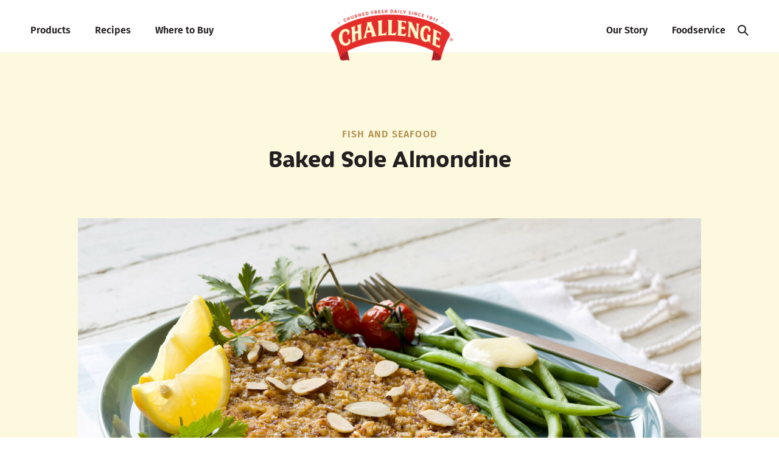

--- FILE ---
content_type: text/html; charset=UTF-8
request_url: https://challengedairy.com/recipes/fish-and-seafood/baked-sole-almondine/
body_size: 18094
content:
<!doctype html>
<html lang="en-US">
<head>
	<meta charset="UTF-8">
	<meta name="viewport" content="width=device-width, initial-scale=1">
	<link rel="profile" href="https://gmpg.org/xfn/11">
	<script
				type="text/javascript"
				src="https://app.termly.io/resource-blocker/dcce31d0-039f-450a-8b53-c492f0cc5cd0">
			</script><meta name='robots' content='index, follow, max-image-preview:large, max-snippet:-1, max-video-preview:-1' />
	<style>img:is([sizes="auto" i], [sizes^="auto," i]) { contain-intrinsic-size: 3000px 1500px }</style>
	
	<!-- This site is optimized with the Yoast SEO plugin v25.1 - https://yoast.com/wordpress/plugins/seo/ -->
	<title>Baked Sole Almondine - Challenge Dairy</title>
	<link rel="canonical" href="https://challengedairy.com/recipes/fish-and-seafood/baked-sole-almondine/" />
	<meta property="og:locale" content="en_US" />
	<meta property="og:type" content="article" />
	<meta property="og:title" content="Baked Sole Almondine - Challenge Dairy" />
	<meta property="og:url" content="https://challengedairy.com/recipes/fish-and-seafood/baked-sole-almondine/" />
	<meta property="og:site_name" content="Challenge Dairy" />
	<meta property="article:publisher" content="https://www.facebook.com/ChallengeButter" />
	<meta property="article:modified_time" content="2023-11-24T05:29:32+00:00" />
	<meta property="og:image" content="https://challengedairy.com/wp-content/uploads/recipe_baked_sole_almondine_960.jpg" />
	<meta property="og:image:width" content="960" />
	<meta property="og:image:height" content="640" />
	<meta property="og:image:type" content="image/jpeg" />
	<meta name="twitter:card" content="summary_large_image" />
	<script type="application/ld+json" class="yoast-schema-graph">{"@context":"https://schema.org","@graph":[{"@type":"WebPage","@id":"https://challengedairy.com/recipes/fish-and-seafood/baked-sole-almondine/","url":"https://challengedairy.com/recipes/fish-and-seafood/baked-sole-almondine/","name":"Baked Sole Almondine - Challenge Dairy","isPartOf":{"@id":"https://challengedairy.com/#website"},"primaryImageOfPage":{"@id":"https://challengedairy.com/recipes/fish-and-seafood/baked-sole-almondine/#primaryimage"},"image":{"@id":"https://challengedairy.com/recipes/fish-and-seafood/baked-sole-almondine/#primaryimage"},"thumbnailUrl":"https://challengedairy.com/wp-content/uploads/recipe_baked_sole_almondine_960.jpg","datePublished":"2018-11-14T08:00:00+00:00","dateModified":"2023-11-24T05:29:32+00:00","breadcrumb":{"@id":"https://challengedairy.com/recipes/fish-and-seafood/baked-sole-almondine/#breadcrumb"},"inLanguage":"en-US","potentialAction":[{"@type":"ReadAction","target":["https://challengedairy.com/recipes/fish-and-seafood/baked-sole-almondine/"]}]},{"@type":"ImageObject","inLanguage":"en-US","@id":"https://challengedairy.com/recipes/fish-and-seafood/baked-sole-almondine/#primaryimage","url":"https://challengedairy.com/wp-content/uploads/recipe_baked_sole_almondine_960.jpg","contentUrl":"https://challengedairy.com/wp-content/uploads/recipe_baked_sole_almondine_960.jpg","width":960,"height":640,"caption":"Baked Sole Almondine"},{"@type":"BreadcrumbList","@id":"https://challengedairy.com/recipes/fish-and-seafood/baked-sole-almondine/#breadcrumb","itemListElement":[{"@type":"ListItem","position":1,"name":"Home","item":"https://challengedairy.com/"},{"@type":"ListItem","position":2,"name":"Recipes","item":"https://challengedairy.com/recipes/"},{"@type":"ListItem","position":3,"name":"Baked Sole Almondine"}]},{"@type":"WebSite","@id":"https://challengedairy.com/#website","url":"https://challengedairy.com/","name":"Challenge Dairy","description":"Churned Fresh Daily Since 1911","publisher":{"@id":"https://challengedairy.com/#organization"},"potentialAction":[{"@type":"SearchAction","target":{"@type":"EntryPoint","urlTemplate":"https://challengedairy.com/?s={search_term_string}"},"query-input":{"@type":"PropertyValueSpecification","valueRequired":true,"valueName":"search_term_string"}}],"inLanguage":"en-US"},{"@type":"Organization","@id":"https://challengedairy.com/#organization","name":"Challenge Dairy","url":"https://challengedairy.com/","logo":{"@type":"ImageObject","inLanguage":"en-US","@id":"https://challengedairy.com/#/schema/logo/image/","url":"https://challengedairy.com/wp-content/uploads/challenge-logo.png","contentUrl":"https://challengedairy.com/wp-content/uploads/challenge-logo.png","width":456,"height":208,"caption":"Challenge Dairy"},"image":{"@id":"https://challengedairy.com/#/schema/logo/image/"},"sameAs":["https://www.facebook.com/ChallengeButter","https://www.instagram.com/challengebutter/","https://www.tiktok.com/@challengebutter"]}]}</script>
	<!-- / Yoast SEO plugin. -->


<link rel='dns-prefetch' href='//maps.googleapis.com' />
<link rel='stylesheet' id='formidable-css' href='https://challengedairy.com/wp-content/plugins/formidable/css/formidableforms.css?ver=12222238' media='all' />
<link rel='stylesheet' id='wp-block-library-css' href='https://challengedairy.com/wp-includes/css/dist/block-library/style.min.css?ver=6.8.3' media='all' />
<link rel='stylesheet' id='helpie-faq-bundle-styles-css' href='https://challengedairy.com/wp-content/plugins/helpie-faq/assets/bundles/main.app.css?ver=1.37' media='all' />
<style id='global-styles-inline-css'>
:root{--wp--preset--aspect-ratio--square: 1;--wp--preset--aspect-ratio--4-3: 4/3;--wp--preset--aspect-ratio--3-4: 3/4;--wp--preset--aspect-ratio--3-2: 3/2;--wp--preset--aspect-ratio--2-3: 2/3;--wp--preset--aspect-ratio--16-9: 16/9;--wp--preset--aspect-ratio--9-16: 9/16;--wp--preset--color--black: #000000;--wp--preset--color--cyan-bluish-gray: #abb8c3;--wp--preset--color--white: #ffffff;--wp--preset--color--pale-pink: #f78da7;--wp--preset--color--vivid-red: #cf2e2e;--wp--preset--color--luminous-vivid-orange: #ff6900;--wp--preset--color--luminous-vivid-amber: #fcb900;--wp--preset--color--light-green-cyan: #7bdcb5;--wp--preset--color--vivid-green-cyan: #00d084;--wp--preset--color--pale-cyan-blue: #8ed1fc;--wp--preset--color--vivid-cyan-blue: #0693e3;--wp--preset--color--vivid-purple: #9b51e0;--wp--preset--gradient--vivid-cyan-blue-to-vivid-purple: linear-gradient(135deg,rgba(6,147,227,1) 0%,rgb(155,81,224) 100%);--wp--preset--gradient--light-green-cyan-to-vivid-green-cyan: linear-gradient(135deg,rgb(122,220,180) 0%,rgb(0,208,130) 100%);--wp--preset--gradient--luminous-vivid-amber-to-luminous-vivid-orange: linear-gradient(135deg,rgba(252,185,0,1) 0%,rgba(255,105,0,1) 100%);--wp--preset--gradient--luminous-vivid-orange-to-vivid-red: linear-gradient(135deg,rgba(255,105,0,1) 0%,rgb(207,46,46) 100%);--wp--preset--gradient--very-light-gray-to-cyan-bluish-gray: linear-gradient(135deg,rgb(238,238,238) 0%,rgb(169,184,195) 100%);--wp--preset--gradient--cool-to-warm-spectrum: linear-gradient(135deg,rgb(74,234,220) 0%,rgb(151,120,209) 20%,rgb(207,42,186) 40%,rgb(238,44,130) 60%,rgb(251,105,98) 80%,rgb(254,248,76) 100%);--wp--preset--gradient--blush-light-purple: linear-gradient(135deg,rgb(255,206,236) 0%,rgb(152,150,240) 100%);--wp--preset--gradient--blush-bordeaux: linear-gradient(135deg,rgb(254,205,165) 0%,rgb(254,45,45) 50%,rgb(107,0,62) 100%);--wp--preset--gradient--luminous-dusk: linear-gradient(135deg,rgb(255,203,112) 0%,rgb(199,81,192) 50%,rgb(65,88,208) 100%);--wp--preset--gradient--pale-ocean: linear-gradient(135deg,rgb(255,245,203) 0%,rgb(182,227,212) 50%,rgb(51,167,181) 100%);--wp--preset--gradient--electric-grass: linear-gradient(135deg,rgb(202,248,128) 0%,rgb(113,206,126) 100%);--wp--preset--gradient--midnight: linear-gradient(135deg,rgb(2,3,129) 0%,rgb(40,116,252) 100%);--wp--preset--font-size--small: 13px;--wp--preset--font-size--medium: 20px;--wp--preset--font-size--large: 36px;--wp--preset--font-size--x-large: 42px;--wp--preset--spacing--20: 0.44rem;--wp--preset--spacing--30: 0.67rem;--wp--preset--spacing--40: 1rem;--wp--preset--spacing--50: 1.5rem;--wp--preset--spacing--60: 2.25rem;--wp--preset--spacing--70: 3.38rem;--wp--preset--spacing--80: 5.06rem;--wp--preset--shadow--natural: 6px 6px 9px rgba(0, 0, 0, 0.2);--wp--preset--shadow--deep: 12px 12px 50px rgba(0, 0, 0, 0.4);--wp--preset--shadow--sharp: 6px 6px 0px rgba(0, 0, 0, 0.2);--wp--preset--shadow--outlined: 6px 6px 0px -3px rgba(255, 255, 255, 1), 6px 6px rgba(0, 0, 0, 1);--wp--preset--shadow--crisp: 6px 6px 0px rgba(0, 0, 0, 1);}:root { --wp--style--global--content-size: 800px;--wp--style--global--wide-size: 1200px; }:where(body) { margin: 0; }.wp-site-blocks > .alignleft { float: left; margin-right: 2em; }.wp-site-blocks > .alignright { float: right; margin-left: 2em; }.wp-site-blocks > .aligncenter { justify-content: center; margin-left: auto; margin-right: auto; }:where(.wp-site-blocks) > * { margin-block-start: 24px; margin-block-end: 0; }:where(.wp-site-blocks) > :first-child { margin-block-start: 0; }:where(.wp-site-blocks) > :last-child { margin-block-end: 0; }:root { --wp--style--block-gap: 24px; }:root :where(.is-layout-flow) > :first-child{margin-block-start: 0;}:root :where(.is-layout-flow) > :last-child{margin-block-end: 0;}:root :where(.is-layout-flow) > *{margin-block-start: 24px;margin-block-end: 0;}:root :where(.is-layout-constrained) > :first-child{margin-block-start: 0;}:root :where(.is-layout-constrained) > :last-child{margin-block-end: 0;}:root :where(.is-layout-constrained) > *{margin-block-start: 24px;margin-block-end: 0;}:root :where(.is-layout-flex){gap: 24px;}:root :where(.is-layout-grid){gap: 24px;}.is-layout-flow > .alignleft{float: left;margin-inline-start: 0;margin-inline-end: 2em;}.is-layout-flow > .alignright{float: right;margin-inline-start: 2em;margin-inline-end: 0;}.is-layout-flow > .aligncenter{margin-left: auto !important;margin-right: auto !important;}.is-layout-constrained > .alignleft{float: left;margin-inline-start: 0;margin-inline-end: 2em;}.is-layout-constrained > .alignright{float: right;margin-inline-start: 2em;margin-inline-end: 0;}.is-layout-constrained > .aligncenter{margin-left: auto !important;margin-right: auto !important;}.is-layout-constrained > :where(:not(.alignleft):not(.alignright):not(.alignfull)){max-width: var(--wp--style--global--content-size);margin-left: auto !important;margin-right: auto !important;}.is-layout-constrained > .alignwide{max-width: var(--wp--style--global--wide-size);}body .is-layout-flex{display: flex;}.is-layout-flex{flex-wrap: wrap;align-items: center;}.is-layout-flex > :is(*, div){margin: 0;}body .is-layout-grid{display: grid;}.is-layout-grid > :is(*, div){margin: 0;}body{padding-top: 0px;padding-right: 0px;padding-bottom: 0px;padding-left: 0px;}a:where(:not(.wp-element-button)){text-decoration: underline;}:root :where(.wp-element-button, .wp-block-button__link){background-color: #32373c;border-width: 0;color: #fff;font-family: inherit;font-size: inherit;line-height: inherit;padding: calc(0.667em + 2px) calc(1.333em + 2px);text-decoration: none;}.has-black-color{color: var(--wp--preset--color--black) !important;}.has-cyan-bluish-gray-color{color: var(--wp--preset--color--cyan-bluish-gray) !important;}.has-white-color{color: var(--wp--preset--color--white) !important;}.has-pale-pink-color{color: var(--wp--preset--color--pale-pink) !important;}.has-vivid-red-color{color: var(--wp--preset--color--vivid-red) !important;}.has-luminous-vivid-orange-color{color: var(--wp--preset--color--luminous-vivid-orange) !important;}.has-luminous-vivid-amber-color{color: var(--wp--preset--color--luminous-vivid-amber) !important;}.has-light-green-cyan-color{color: var(--wp--preset--color--light-green-cyan) !important;}.has-vivid-green-cyan-color{color: var(--wp--preset--color--vivid-green-cyan) !important;}.has-pale-cyan-blue-color{color: var(--wp--preset--color--pale-cyan-blue) !important;}.has-vivid-cyan-blue-color{color: var(--wp--preset--color--vivid-cyan-blue) !important;}.has-vivid-purple-color{color: var(--wp--preset--color--vivid-purple) !important;}.has-black-background-color{background-color: var(--wp--preset--color--black) !important;}.has-cyan-bluish-gray-background-color{background-color: var(--wp--preset--color--cyan-bluish-gray) !important;}.has-white-background-color{background-color: var(--wp--preset--color--white) !important;}.has-pale-pink-background-color{background-color: var(--wp--preset--color--pale-pink) !important;}.has-vivid-red-background-color{background-color: var(--wp--preset--color--vivid-red) !important;}.has-luminous-vivid-orange-background-color{background-color: var(--wp--preset--color--luminous-vivid-orange) !important;}.has-luminous-vivid-amber-background-color{background-color: var(--wp--preset--color--luminous-vivid-amber) !important;}.has-light-green-cyan-background-color{background-color: var(--wp--preset--color--light-green-cyan) !important;}.has-vivid-green-cyan-background-color{background-color: var(--wp--preset--color--vivid-green-cyan) !important;}.has-pale-cyan-blue-background-color{background-color: var(--wp--preset--color--pale-cyan-blue) !important;}.has-vivid-cyan-blue-background-color{background-color: var(--wp--preset--color--vivid-cyan-blue) !important;}.has-vivid-purple-background-color{background-color: var(--wp--preset--color--vivid-purple) !important;}.has-black-border-color{border-color: var(--wp--preset--color--black) !important;}.has-cyan-bluish-gray-border-color{border-color: var(--wp--preset--color--cyan-bluish-gray) !important;}.has-white-border-color{border-color: var(--wp--preset--color--white) !important;}.has-pale-pink-border-color{border-color: var(--wp--preset--color--pale-pink) !important;}.has-vivid-red-border-color{border-color: var(--wp--preset--color--vivid-red) !important;}.has-luminous-vivid-orange-border-color{border-color: var(--wp--preset--color--luminous-vivid-orange) !important;}.has-luminous-vivid-amber-border-color{border-color: var(--wp--preset--color--luminous-vivid-amber) !important;}.has-light-green-cyan-border-color{border-color: var(--wp--preset--color--light-green-cyan) !important;}.has-vivid-green-cyan-border-color{border-color: var(--wp--preset--color--vivid-green-cyan) !important;}.has-pale-cyan-blue-border-color{border-color: var(--wp--preset--color--pale-cyan-blue) !important;}.has-vivid-cyan-blue-border-color{border-color: var(--wp--preset--color--vivid-cyan-blue) !important;}.has-vivid-purple-border-color{border-color: var(--wp--preset--color--vivid-purple) !important;}.has-vivid-cyan-blue-to-vivid-purple-gradient-background{background: var(--wp--preset--gradient--vivid-cyan-blue-to-vivid-purple) !important;}.has-light-green-cyan-to-vivid-green-cyan-gradient-background{background: var(--wp--preset--gradient--light-green-cyan-to-vivid-green-cyan) !important;}.has-luminous-vivid-amber-to-luminous-vivid-orange-gradient-background{background: var(--wp--preset--gradient--luminous-vivid-amber-to-luminous-vivid-orange) !important;}.has-luminous-vivid-orange-to-vivid-red-gradient-background{background: var(--wp--preset--gradient--luminous-vivid-orange-to-vivid-red) !important;}.has-very-light-gray-to-cyan-bluish-gray-gradient-background{background: var(--wp--preset--gradient--very-light-gray-to-cyan-bluish-gray) !important;}.has-cool-to-warm-spectrum-gradient-background{background: var(--wp--preset--gradient--cool-to-warm-spectrum) !important;}.has-blush-light-purple-gradient-background{background: var(--wp--preset--gradient--blush-light-purple) !important;}.has-blush-bordeaux-gradient-background{background: var(--wp--preset--gradient--blush-bordeaux) !important;}.has-luminous-dusk-gradient-background{background: var(--wp--preset--gradient--luminous-dusk) !important;}.has-pale-ocean-gradient-background{background: var(--wp--preset--gradient--pale-ocean) !important;}.has-electric-grass-gradient-background{background: var(--wp--preset--gradient--electric-grass) !important;}.has-midnight-gradient-background{background: var(--wp--preset--gradient--midnight) !important;}.has-small-font-size{font-size: var(--wp--preset--font-size--small) !important;}.has-medium-font-size{font-size: var(--wp--preset--font-size--medium) !important;}.has-large-font-size{font-size: var(--wp--preset--font-size--large) !important;}.has-x-large-font-size{font-size: var(--wp--preset--font-size--x-large) !important;}
:root :where(.wp-block-pullquote){font-size: 1.5em;line-height: 1.6;}
</style>
<link rel='stylesheet' id='where-to-buy-challengedairy-css' href='https://challengedairy.com/wp-content/plugins/where-to-buy-challengedairy-v6-updated-7june/public/css/where-to-buy-challengedairy-public.css?ver=1.0.0' media='all' />
<link rel='stylesheet' id='dashicons-css' href='https://challengedairy.com/wp-includes/css/dashicons.min.css?ver=6.8.3' media='all' />
<link rel='stylesheet' id='hello-elementor-css' href='https://challengedairy.com/wp-content/themes/hello-elementor/style.min.css?ver=3.3.0' media='all' />
<link rel='stylesheet' id='hello-elementor-theme-style-css' href='https://challengedairy.com/wp-content/themes/hello-elementor/theme.min.css?ver=3.3.0' media='all' />
<link rel='stylesheet' id='hello-elementor-header-footer-css' href='https://challengedairy.com/wp-content/themes/hello-elementor/header-footer.min.css?ver=3.3.0' media='all' />
<link rel='stylesheet' id='elementor-frontend-css' href='https://challengedairy.com/wp-content/uploads/elementor/css/custom-frontend.min.css?ver=1759879444' media='all' />
<link rel='stylesheet' id='widget-image-css' href='https://challengedairy.com/wp-content/plugins/elementor/assets/css/widget-image.min.css?ver=3.28.4' media='all' />
<link rel='stylesheet' id='widget-nav-menu-css' href='https://challengedairy.com/wp-content/uploads/elementor/css/custom-pro-widget-nav-menu.min.css?ver=1759879445' media='all' />
<link rel='stylesheet' id='widget-spacer-css' href='https://challengedairy.com/wp-content/plugins/elementor/assets/css/widget-spacer.min.css?ver=3.28.4' media='all' />
<link rel='stylesheet' id='e-sticky-css' href='https://challengedairy.com/wp-content/plugins/elementor-pro/assets/css/modules/sticky.min.css?ver=3.28.4' media='all' />
<link rel='stylesheet' id='widget-search-form-css' href='https://challengedairy.com/wp-content/plugins/elementor-pro/assets/css/widget-search-form.min.css?ver=3.28.4' media='all' />
<link rel='stylesheet' id='elementor-icons-shared-0-css' href='https://challengedairy.com/wp-content/plugins/elementor/assets/lib/font-awesome/css/fontawesome.min.css?ver=5.15.3' media='all' />
<link rel='stylesheet' id='elementor-icons-fa-solid-css' href='https://challengedairy.com/wp-content/plugins/elementor/assets/lib/font-awesome/css/solid.min.css?ver=5.15.3' media='all' />
<link rel='stylesheet' id='widget-heading-css' href='https://challengedairy.com/wp-content/plugins/elementor/assets/css/widget-heading.min.css?ver=3.28.4' media='all' />
<link rel='stylesheet' id='widget-social-icons-css' href='https://challengedairy.com/wp-content/plugins/elementor/assets/css/widget-social-icons.min.css?ver=3.28.4' media='all' />
<link rel='stylesheet' id='e-apple-webkit-css' href='https://challengedairy.com/wp-content/uploads/elementor/css/custom-apple-webkit.min.css?ver=1759879444' media='all' />
<link rel='stylesheet' id='widget-icon-list-css' href='https://challengedairy.com/wp-content/uploads/elementor/css/custom-widget-icon-list.min.css?ver=1759879444' media='all' />
<link rel='stylesheet' id='widget-post-info-css' href='https://challengedairy.com/wp-content/plugins/elementor-pro/assets/css/widget-post-info.min.css?ver=3.28.4' media='all' />
<link rel='stylesheet' id='elementor-icons-fa-regular-css' href='https://challengedairy.com/wp-content/plugins/elementor/assets/lib/font-awesome/css/regular.min.css?ver=5.15.3' media='all' />
<link rel='stylesheet' id='swiper-css' href='https://challengedairy.com/wp-content/plugins/elementor/assets/lib/swiper/v8/css/swiper.min.css?ver=8.4.5' media='all' />
<link rel='stylesheet' id='e-swiper-css' href='https://challengedairy.com/wp-content/plugins/elementor/assets/css/conditionals/e-swiper.min.css?ver=3.28.4' media='all' />
<link rel='stylesheet' id='widget-loop-common-css' href='https://challengedairy.com/wp-content/plugins/elementor-pro/assets/css/widget-loop-common.min.css?ver=3.28.4' media='all' />
<link rel='stylesheet' id='widget-loop-carousel-css' href='https://challengedairy.com/wp-content/plugins/elementor-pro/assets/css/widget-loop-carousel.min.css?ver=3.28.4' media='all' />
<link rel='stylesheet' id='elementor-icons-css' href='https://challengedairy.com/wp-content/plugins/elementor/assets/lib/eicons/css/elementor-icons.min.css?ver=5.36.0' media='all' />
<link rel='stylesheet' id='elementor-post-9-css' href='https://challengedairy.com/wp-content/uploads/elementor/css/post-9.css?ver=1759879445' media='all' />
<link rel='stylesheet' id='elementor-post-49-css' href='https://challengedairy.com/wp-content/uploads/elementor/css/post-49.css?ver=1761324366' media='all' />
<link rel='stylesheet' id='elementor-post-6239-css' href='https://challengedairy.com/wp-content/uploads/elementor/css/post-6239.css?ver=1761324335' media='all' />
<link rel='stylesheet' id='elementor-post-115-css' href='https://challengedairy.com/wp-content/uploads/elementor/css/post-115.css?ver=1759879461' media='all' />
<link rel='stylesheet' id='hello-elementor-child-style-css' href='https://challengedairy.com/wp-content/themes/challenge/style.css?ver=2.0.3' media='all' />
<link rel='stylesheet' id='ecs-styles-css' href='https://challengedairy.com/wp-content/plugins/ele-custom-skin/assets/css/ecs-style.css?ver=3.1.9' media='all' />
<link rel='stylesheet' id='elementor-post-612-css' href='https://challengedairy.com/wp-content/uploads/elementor/css/post-612.css?ver=1700132194' media='all' />
<link rel='stylesheet' id='elementor-post-2639-css' href='https://challengedairy.com/wp-content/uploads/elementor/css/post-2639.css?ver=1701431232' media='all' />
<link rel='stylesheet' id='elementor-icons-fa-brands-css' href='https://challengedairy.com/wp-content/plugins/elementor/assets/lib/font-awesome/css/brands.min.css?ver=5.15.3' media='all' />
<script src="https://challengedairy.com/wp-includes/js/jquery/jquery.min.js?ver=3.7.1" id="jquery-core-js"></script>
<script src="https://challengedairy.com/wp-includes/js/jquery/jquery-migrate.min.js?ver=3.4.1" id="jquery-migrate-js"></script>
<script id="ecs_ajax_load-js-extra">
var ecs_ajax_params = {"ajaxurl":"https:\/\/challengedairy.com\/wp-admin\/admin-ajax.php","posts":"{\"name\":\"baked-sole-almondine\",\"post_type\":\"recipes\",\"recipes\":\"baked-sole-almondine\",\"do_not_redirect\":1,\"error\":\"\",\"m\":\"\",\"p\":0,\"post_parent\":\"\",\"subpost\":\"\",\"subpost_id\":\"\",\"attachment\":\"\",\"attachment_id\":0,\"pagename\":\"\",\"page_id\":0,\"second\":\"\",\"minute\":\"\",\"hour\":\"\",\"day\":0,\"monthnum\":0,\"year\":0,\"w\":0,\"category_name\":\"\",\"tag\":\"\",\"cat\":\"\",\"tag_id\":\"\",\"author\":\"\",\"author_name\":\"\",\"feed\":\"\",\"tb\":\"\",\"paged\":0,\"meta_key\":\"\",\"meta_value\":\"\",\"preview\":\"\",\"s\":\"\",\"sentence\":\"\",\"title\":\"\",\"fields\":\"all\",\"menu_order\":\"\",\"embed\":\"\",\"category__in\":[],\"category__not_in\":[],\"category__and\":[],\"post__in\":[],\"post__not_in\":[],\"post_name__in\":[],\"tag__in\":[],\"tag__not_in\":[],\"tag__and\":[],\"tag_slug__in\":[],\"tag_slug__and\":[],\"post_parent__in\":[],\"post_parent__not_in\":[],\"author__in\":[],\"author__not_in\":[],\"search_columns\":[],\"ignore_sticky_posts\":false,\"suppress_filters\":false,\"cache_results\":true,\"update_post_term_cache\":true,\"update_menu_item_cache\":false,\"lazy_load_term_meta\":true,\"update_post_meta_cache\":true,\"posts_per_page\":24,\"nopaging\":false,\"comments_per_page\":\"50\",\"no_found_rows\":false,\"order\":\"DESC\"}"};
</script>
<script src="https://challengedairy.com/wp-content/plugins/ele-custom-skin/assets/js/ecs_ajax_pagination.js?ver=3.1.9" id="ecs_ajax_load-js"></script>
<script src="https://challengedairy.com/wp-content/plugins/ele-custom-skin/assets/js/ecs.js?ver=3.1.9" id="ecs-script-js"></script>
<!-- Schema optimized by Schema Pro --><script type="application/ld+json">{"@context":"https://schema.org","@type":"Recipe","name":"Baked Sole Almondine","image":{"@type":"ImageObject","url":"https://challengedairy.com/wp-content/uploads/recipe_baked_sole_almondine_960.jpg","width":960,"height":640},"author":{"@type":"Organization","name":"Challenge Dairy"},"description":null,"prepTime":null,"cookTime":null,"recipeYield":"4","keywords":null,"recipeCategory":null,"recipeCuisine":null}</script><!-- / Schema optimized by Schema Pro --><!-- site-navigation-element Schema optimized by Schema Pro --><script type="application/ld+json">{"@context":"https:\/\/schema.org","@graph":[{"@context":"https:\/\/schema.org","@type":"SiteNavigationElement","id":"site-navigation","name":"Products","url":"https:\/\/challengedairy.com\/products\/"},{"@context":"https:\/\/schema.org","@type":"SiteNavigationElement","id":"site-navigation","name":"Recipes","url":"https:\/\/challengedairy.com\/recipes\/"},{"@context":"https:\/\/schema.org","@type":"SiteNavigationElement","id":"site-navigation","name":"Where to Buy","url":"https:\/\/challengedairy.com\/where-to-buy\/"},{"@context":"https:\/\/schema.org","@type":"SiteNavigationElement","id":"site-navigation","name":"Our Story","url":"https:\/\/challengedairy.com\/our-story\/"},{"@context":"https:\/\/schema.org","@type":"SiteNavigationElement","id":"site-navigation","name":"Foodservice","url":"https:\/\/challengedairy.com\/foodservice\/"},{"@context":"https:\/\/schema.org","@type":"SiteNavigationElement","id":"site-navigation","name":"International","url":"https:\/\/international.challengedairy.com\/"}]}</script><!-- / site-navigation-element Schema optimized by Schema Pro --><script>document.documentElement.className += " js";</script>
<!-- Meta Pixel Code -->
<script>
!function(f,b,e,v,n,t,s)
{if(f.fbq)return;n=f.fbq=function(){n.callMethod?
n.callMethod.apply(n,arguments):n.queue.push(arguments)};
if(!f._fbq)f._fbq=n;n.push=n;n.loaded=!0;n.version='2.0';
n.queue=[];t=b.createElement(e);t.async=!0;
t.src=v;s=b.getElementsByTagName(e)[0];
s.parentNode.insertBefore(t,s)}(window, document,'script',
'https://connect.facebook.net/en_US/fbevents.js');
fbq('init', '1113547509744731');
fbq('track', 'PageView');
</script>
<noscript><img height="1" width="1" style="display:none"
src="https://www.facebook.com/tr?id=1113547509744731&ev=PageView&noscript=1"
/></noscript>
<!-- End Meta Pixel Code -->
<!-- Google Tag Manager -->
<script>(function(w,d,s,l,i){w[l]=w[l]||[];w[l].push({'gtm.start':
new Date().getTime(),event:'gtm.js'});var f=d.getElementsByTagName(s)[0],
j=d.createElement(s),dl=l!='dataLayer'?'&l='+l:'';j.async=true;j.src=
'https://www.googletagmanager.com/gtm.js?id='+i+dl;f.parentNode.insertBefore(j,f);
})(window,document,'script','dataLayer','GTM-NVL3M7GC');</script>
<!-- End Google Tag Manager -->
			<style>
				.e-con.e-parent:nth-of-type(n+4):not(.e-lazyloaded):not(.e-no-lazyload),
				.e-con.e-parent:nth-of-type(n+4):not(.e-lazyloaded):not(.e-no-lazyload) * {
					background-image: none !important;
				}
				@media screen and (max-height: 1024px) {
					.e-con.e-parent:nth-of-type(n+3):not(.e-lazyloaded):not(.e-no-lazyload),
					.e-con.e-parent:nth-of-type(n+3):not(.e-lazyloaded):not(.e-no-lazyload) * {
						background-image: none !important;
					}
				}
				@media screen and (max-height: 640px) {
					.e-con.e-parent:nth-of-type(n+2):not(.e-lazyloaded):not(.e-no-lazyload),
					.e-con.e-parent:nth-of-type(n+2):not(.e-lazyloaded):not(.e-no-lazyload) * {
						background-image: none !important;
					}
				}
			</style>
			<style type="text/css">.helpie-faq.accordions.custom-styles .accordion .accordion__item .accordion__header{padding-top:5px;padding-right:15px;padding-bottom:5px;padding-left:15px;}.helpie-faq.accordions.custom-styles .accordion .accordion__item .accordion__body{padding-top:5px;padding-right:15px;padding-bottom:5px;padding-left:15px;}.helpie-faq.accordions.custom-styles .accordion .accordion__item{border-top-width:0px;border-right-width:0px;border-bottom-width:1px;border-left-width:0px;border-color:#44596B;border-style:solid;}.helpie-faq.custom-styles .accordion .accordion__item{margin-top:0px;margin-right:0px;margin-bottom:0px;margin-left:0px;}.helpie-faq.custom-styles .accordion__item .accordion__header .accordion__toggle .accordion__toggle-icons{color:#44596B!important}.helpie-faq.custom-styles .accordion__header:after,.helpie-faq.custom-styles .accordion__header:before{background-color:#44596B!important}.helpie-faq-form__toggle{padding-top:15px!important;padding-right:15px!important;padding-bottom:15px!important;padding-left:15px!important;}.helpie-faq-form__submit{padding-top:15px!important;padding-right:15px!important;padding-bottom:15px!important;padding-left:15px!important;}</style>			<style id="wpsp-style-frontend"></style>
			<link rel="icon" href="https://challengedairy.com/wp-content/uploads/cropped-favicon-32x32.png" sizes="32x32" />
<link rel="icon" href="https://challengedairy.com/wp-content/uploads/cropped-favicon-192x192.png" sizes="192x192" />
<link rel="apple-touch-icon" href="https://challengedairy.com/wp-content/uploads/cropped-favicon-180x180.png" />
<meta name="msapplication-TileImage" content="https://challengedairy.com/wp-content/uploads/cropped-favicon-270x270.png" />
</head>
<body class="wp-singular recipes-template-default single single-recipes postid-788 wp-custom-logo wp-embed-responsive wp-theme-hello-elementor wp-child-theme-challenge wp-schema-pro-2.9.0 theme-default elementor-default elementor-kit-9 elementor-page-115">

<!-- Google Tag Manager (noscript) -->
<noscript><iframe src="https://www.googletagmanager.com/ns.html?id=GTM-NVL3M7GC"
height="0" width="0" style="display:none;visibility:hidden"></iframe></noscript>
<!-- End Google Tag Manager (noscript) -->

<a class="skip-link screen-reader-text" href="#content">Skip to content</a>

		<div data-elementor-type="header" data-elementor-id="49" class="elementor elementor-49 elementor-location-header" data-elementor-post-type="elementor_library">
			<div class="elementor-element elementor-element-48eddd1 e-con-full print-only e-flex e-con e-parent" data-id="48eddd1" data-element_type="container" data-settings="{&quot;background_background&quot;:&quot;classic&quot;}">
				<div class="elementor-element elementor-element-1006f6b elementor-widget elementor-widget-theme-site-logo elementor-widget-image" data-id="1006f6b" data-element_type="widget" data-widget_type="theme-site-logo.default">
				<div class="elementor-widget-container">
											<a href="https://challengedairy.com">
			<img width="456" height="208" src="https://challengedairy.com/wp-content/uploads/challenge-logo.png" class="attachment-full size-full wp-image-50" alt="Challenge" />				</a>
											</div>
				</div>
				</div>
		<div class="elementor-element elementor-element-542979e e-con-full no-print e-flex e-con e-parent" data-id="542979e" data-element_type="container" data-settings="{&quot;background_background&quot;:&quot;classic&quot;,&quot;sticky&quot;:&quot;top&quot;,&quot;sticky_on&quot;:[&quot;widescreen&quot;,&quot;desktop&quot;,&quot;laptop&quot;,&quot;tablet_extra&quot;,&quot;tablet&quot;,&quot;mobile_extra&quot;,&quot;mobile&quot;],&quot;sticky_offset&quot;:0,&quot;sticky_effects_offset&quot;:0,&quot;sticky_anchor_link_offset&quot;:0}">
				<div class="elementor-element elementor-element-380d6d1 elementor-hidden-widescreen elementor-hidden-desktop elementor-hidden-laptop elementor-widget elementor-widget-html" data-id="380d6d1" data-element_type="widget" data-widget_type="html.default">
				<div class="elementor-widget-container">
					<button class="hamburger hamburger--spring" type="button">
<a><div class="hamburger-box">
<div class="hamburger-inner"></div>
</div>
</a>
</button>
<script>
document.addEventListener('DOMContentLoaded', function() {
jQuery(function($){
$('.hamburger').click(function(){
$('.hamburger--spring').toggleClass('is-active');
});
});
});
</script>


<style>
    
 /*!
 * Hamburgers
 * @description Tasty CSS-animated hamburgers
 * @author Jonathan Suh @jonsuh
 * @site https://jonsuh.com/hamburgers
 * @link https://github.com/jonsuh/hamburgers
 */
    
.hamburger {
  padding: 6px;
  display: inline-block;
  cursor: pointer;
  transition-property: opacity, filter;
  transition-duration: 0.15s;
  transition-timing-function: linear;
  font: inherit;
  color: inherit;
  text-transform: none;
  background-color: transparent;
  border: 0;
  margin: 0;
  overflow: visible; 
z-index:99999;}
  .hamburger:hover {
    opacity: 0.7; }
  .hamburger.is-active:hover {
    opacity: 0.7; }
  .hamburger.is-active .hamburger-inner,
  .hamburger.is-active .hamburger-inner::before,
  .hamburger.is-active .hamburger-inner::after {
    background-color: #000000; }

.hamburger:hover, .hamburger:focus{
    background: unset;
    outline: unset;
  }
    
.hamburger-box {
  width: 30px;
  height: 24px;
  display: inline-block;
  position: relative; }

.hamburger-inner {
  display: block;
  top: 50%;
  margin-top: 3px; }
  .hamburger-inner, .hamburger-inner::before, .hamburger-inner::after {
    width: 28px;
    height: 2px;
    background-color: #000000;
    border-radius: 1px;
    position: absolute;
    transition-property: transform;
    transition-duration: 0.15s;
    transition-timing-function: ease; }
  .hamburger-inner::before, .hamburger-inner::after {
    content: "";
    display: block; }
  .hamburger-inner::before {
    top: -10px; }
  .hamburger-inner::after {
    bottom: -10px; }
/*
   * Spring
   */
.hamburger--spring .hamburger-inner {
  top: -3px;
  transition: background-color 0s 0.13s linear; }
  .hamburger--spring .hamburger-inner::before {
    top: 10px;
    transition: top 0.1s 0.2s cubic-bezier(0.33333, 0.66667, 0.66667, 1), transform 0.13s cubic-bezier(0.55, 0.055, 0.675, 0.19); }
  .hamburger--spring .hamburger-inner::after {
    top: 20px;
    transition: top 0.2s 0.2s cubic-bezier(0.33333, 0.66667, 0.66667, 1), transform 0.13s cubic-bezier(0.55, 0.055, 0.675, 0.19); }

.hamburger--spring.is-active .hamburger-inner {
  transition-delay: 0.22s;
  background-color: transparent !important; }
  .hamburger--spring.is-active .hamburger-inner::before {
    top: 0;
    transition: top 0.1s 0.15s cubic-bezier(0.33333, 0, 0.66667, 0.33333), transform 0.13s 0.22s cubic-bezier(0.215, 0.61, 0.355, 1);
    transform: translate3d(0, 10px, 0) rotate(45deg); }
  .hamburger--spring.is-active .hamburger-inner::after {
    top: 0;
    transition: top 0.2s cubic-bezier(0.33333, 0, 0.66667, 0.33333), transform 0.13s 0.22s cubic-bezier(0.215, 0.61, 0.355, 1);
    transform: translate3d(0, 10px, 0) rotate(-45deg); }

/*
   * Spring Reverse
   */
.hamburger--spring-r .hamburger-inner {
  top: auto;
  bottom: 0;
  transition-duration: 0.13s;
  transition-delay: 0s;
  transition-timing-function: cubic-bezier(0.55, 0.055, 0.675, 0.19); }
  .hamburger--spring-r .hamburger-inner::after {
    top: -20px;
    transition: top 0.2s 0.2s cubic-bezier(0.33333, 0.66667, 0.66667, 1), opacity 0s linear; }
  .hamburger--spring-r .hamburger-inner::before {
    transition: top 0.1s 0.2s cubic-bezier(0.33333, 0.66667, 0.66667, 1), transform 0.13s cubic-bezier(0.55, 0.055, 0.675, 0.19); }

.hamburger--spring-r.is-active .hamburger-inner {
  transform: translate3d(0, -10px, 0) rotate(-45deg);
  transition-delay: 0.22s;
  transition-timing-function: cubic-bezier(0.215, 0.61, 0.355, 1); }
  .hamburger--spring-r.is-active .hamburger-inner::after {
    top: 0;
    opacity: 0;
    transition: top 0.2s cubic-bezier(0.33333, 0, 0.66667, 0.33333), opacity 0s 0.22s linear; }
  .hamburger--spring-r.is-active .hamburger-inner::before {
    top: 0;
    transform: rotate(90deg);
    transition: top 0.1s 0.15s cubic-bezier(0.33333, 0, 0.66667, 0.33333), transform 0.13s 0.22s cubic-bezier(0.215, 0.61, 0.355, 1); }

</style>

				</div>
				</div>
				<div class="elementor-element elementor-element-ec2be63 elementor-nav-menu__align-start elementor-widget__width-initial elementor-hidden-tablet_extra elementor-hidden-tablet elementor-hidden-mobile_extra elementor-hidden-mobile elementor-nav-menu--dropdown-tablet elementor-nav-menu__text-align-aside elementor-nav-menu--toggle elementor-nav-menu--burger elementor-widget elementor-widget-nav-menu" data-id="ec2be63" data-element_type="widget" data-settings="{&quot;layout&quot;:&quot;horizontal&quot;,&quot;submenu_icon&quot;:{&quot;value&quot;:&quot;&lt;i class=\&quot;fas fa-caret-down\&quot;&gt;&lt;\/i&gt;&quot;,&quot;library&quot;:&quot;fa-solid&quot;},&quot;toggle&quot;:&quot;burger&quot;}" data-widget_type="nav-menu.default">
				<div class="elementor-widget-container">
								<nav aria-label="Menu" class="elementor-nav-menu--main elementor-nav-menu__container elementor-nav-menu--layout-horizontal e--pointer-none">
				<ul id="menu-1-ec2be63" class="elementor-nav-menu"><li class="menu-item menu-item-type-post_type menu-item-object-page menu-item-36"><a href="https://challengedairy.com/products/" class="elementor-item">Products</a></li>
<li class="menu-item menu-item-type-post_type_archive menu-item-object-recipes menu-item-548"><a href="https://challengedairy.com/recipes/" class="elementor-item">Recipes</a></li>
<li class="menu-item menu-item-type-post_type menu-item-object-page menu-item-7077"><a href="https://challengedairy.com/where-to-buy/" class="elementor-item">Where to Buy</a></li>
</ul>			</nav>
					<div class="elementor-menu-toggle" role="button" tabindex="0" aria-label="Menu Toggle" aria-expanded="false">
			<i aria-hidden="true" role="presentation" class="elementor-menu-toggle__icon--open eicon-menu-bar"></i><i aria-hidden="true" role="presentation" class="elementor-menu-toggle__icon--close eicon-close"></i>		</div>
					<nav class="elementor-nav-menu--dropdown elementor-nav-menu__container" aria-hidden="true">
				<ul id="menu-2-ec2be63" class="elementor-nav-menu"><li class="menu-item menu-item-type-post_type menu-item-object-page menu-item-36"><a href="https://challengedairy.com/products/" class="elementor-item" tabindex="-1">Products</a></li>
<li class="menu-item menu-item-type-post_type_archive menu-item-object-recipes menu-item-548"><a href="https://challengedairy.com/recipes/" class="elementor-item" tabindex="-1">Recipes</a></li>
<li class="menu-item menu-item-type-post_type menu-item-object-page menu-item-7077"><a href="https://challengedairy.com/where-to-buy/" class="elementor-item" tabindex="-1">Where to Buy</a></li>
</ul>			</nav>
						</div>
				</div>
				<div class="elementor-element elementor-element-1f5b11b elementor-hidden-tablet_extra elementor-hidden-tablet elementor-hidden-mobile_extra elementor-hidden-mobile elementor-widget elementor-widget-spacer" data-id="1f5b11b" data-element_type="widget" data-widget_type="spacer.default">
				<div class="elementor-widget-container">
							<div class="elementor-spacer">
			<div class="elementor-spacer-inner"></div>
		</div>
						</div>
				</div>
				<div class="elementor-element elementor-element-ff54807 site-logo elementor-widget elementor-widget-theme-site-logo elementor-widget-image" data-id="ff54807" data-element_type="widget" data-widget_type="theme-site-logo.default">
				<div class="elementor-widget-container">
											<a href="https://challengedairy.com">
			<img width="456" height="208" src="https://challengedairy.com/wp-content/uploads/challenge-logo.png" class="attachment-full size-full wp-image-50" alt="Challenge" />				</a>
											</div>
				</div>
				<div class="elementor-element elementor-element-99ef89a elementor-nav-menu__align-end elementor-widget__width-initial elementor-hidden-tablet_extra elementor-hidden-tablet elementor-hidden-mobile_extra elementor-hidden-mobile elementor-nav-menu--dropdown-tablet elementor-nav-menu__text-align-aside elementor-nav-menu--toggle elementor-nav-menu--burger elementor-widget elementor-widget-nav-menu" data-id="99ef89a" data-element_type="widget" data-settings="{&quot;layout&quot;:&quot;horizontal&quot;,&quot;submenu_icon&quot;:{&quot;value&quot;:&quot;&lt;i class=\&quot;fas fa-caret-down\&quot;&gt;&lt;\/i&gt;&quot;,&quot;library&quot;:&quot;fa-solid&quot;},&quot;toggle&quot;:&quot;burger&quot;}" data-widget_type="nav-menu.default">
				<div class="elementor-widget-container">
								<nav aria-label="Menu" class="elementor-nav-menu--main elementor-nav-menu__container elementor-nav-menu--layout-horizontal e--pointer-none">
				<ul id="menu-1-99ef89a" class="elementor-nav-menu"><li class="menu-item menu-item-type-post_type menu-item-object-page menu-item-38"><a href="https://challengedairy.com/our-story/" class="elementor-item">Our Story</a></li>
<li class="menu-item menu-item-type-post_type menu-item-object-page menu-item-7078"><a href="https://challengedairy.com/foodservice/" class="elementor-item">Foodservice</a></li>
</ul>			</nav>
					<div class="elementor-menu-toggle" role="button" tabindex="0" aria-label="Menu Toggle" aria-expanded="false">
			<i aria-hidden="true" role="presentation" class="elementor-menu-toggle__icon--open eicon-menu-bar"></i><i aria-hidden="true" role="presentation" class="elementor-menu-toggle__icon--close eicon-close"></i>		</div>
					<nav class="elementor-nav-menu--dropdown elementor-nav-menu__container" aria-hidden="true">
				<ul id="menu-2-99ef89a" class="elementor-nav-menu"><li class="menu-item menu-item-type-post_type menu-item-object-page menu-item-38"><a href="https://challengedairy.com/our-story/" class="elementor-item" tabindex="-1">Our Story</a></li>
<li class="menu-item menu-item-type-post_type menu-item-object-page menu-item-7078"><a href="https://challengedairy.com/foodservice/" class="elementor-item" tabindex="-1">Foodservice</a></li>
</ul>			</nav>
						</div>
				</div>
				<div class="elementor-element elementor-element-4fcb47a elementor-hidden-tablet_extra elementor-hidden-tablet elementor-hidden-mobile_extra elementor-hidden-mobile elementor-view-default elementor-widget elementor-widget-icon" data-id="4fcb47a" data-element_type="widget" data-widget_type="icon.default">
				<div class="elementor-widget-container">
							<div class="elementor-icon-wrapper">
			<a class="elementor-icon" href="/search">
			<svg xmlns="http://www.w3.org/2000/svg" fill="none" viewBox="0 0 18 18"><path fill-rule="evenodd" clip-rule="evenodd" d="M12 7A5 5 0 1 1 2 7a5 5 0 0 1 10 0Zm-.59 5.43a7 7 0 1 1 1.02-1.02c.25 0 .5.1.7.3l4.23 4.24a1 1 0 0 1-1.41 1.41l-4.24-4.24a1 1 0 0 1-.3-.69Z"></path></svg>			</a>
		</div>
						</div>
				</div>
				<div class="elementor-element elementor-element-0490252 elementor-hidden-widescreen elementor-hidden-desktop elementor-hidden-laptop elementor-widget elementor-widget-spacer" data-id="0490252" data-element_type="widget" data-widget_type="spacer.default">
				<div class="elementor-widget-container">
							<div class="elementor-spacer">
			<div class="elementor-spacer-inner"></div>
		</div>
						</div>
				</div>
				</div>
		<div class="elementor-element elementor-element-15b24db pad-tb-m e-flex e-con-boxed e-con e-parent" data-id="15b24db" data-element_type="container" id="rightsection" data-settings="{&quot;background_background&quot;:&quot;classic&quot;}">
					<div class="e-con-inner">
				<div class="elementor-element elementor-element-9e1154e elementor-search-form--skin-minimal elementor-widget-tablet_extra__width-initial elementor-widget elementor-widget-search-form" data-id="9e1154e" data-element_type="widget" data-settings="{&quot;skin&quot;:&quot;minimal&quot;}" data-widget_type="search-form.default">
				<div class="elementor-widget-container">
							<search role="search">
			<form class="elementor-search-form" action="https://challengedairy.com" method="get">
												<div class="elementor-search-form__container">
					<label class="elementor-screen-only" for="elementor-search-form-9e1154e">Search</label>

											<div class="elementor-search-form__icon">
							<i aria-hidden="true" class="fas fa-search"></i>							<span class="elementor-screen-only">Search</span>
						</div>
					
					<input id="elementor-search-form-9e1154e" placeholder="Search recipes, tips, and more..." class="elementor-search-form__input" type="search" name="s" value="">
					
					
									</div>
			</form>
		</search>
						</div>
				</div>
				<div class="elementor-element elementor-element-0b0a97f elementor-nav-menu__align-center elementor-nav-menu--dropdown-none elementor-widget elementor-widget-nav-menu" data-id="0b0a97f" data-element_type="widget" data-settings="{&quot;layout&quot;:&quot;vertical&quot;,&quot;submenu_icon&quot;:{&quot;value&quot;:&quot;&lt;i class=\&quot;fas fa-caret-down\&quot;&gt;&lt;\/i&gt;&quot;,&quot;library&quot;:&quot;fa-solid&quot;}}" data-widget_type="nav-menu.default">
				<div class="elementor-widget-container">
								<nav aria-label="Menu" class="elementor-nav-menu--main elementor-nav-menu__container elementor-nav-menu--layout-vertical e--pointer-none">
				<ul id="menu-1-0b0a97f" class="elementor-nav-menu sm-vertical"><li class="menu-item menu-item-type-post_type menu-item-object-page menu-item-429"><a href="https://challengedairy.com/products/" class="elementor-item">Products</a></li>
<li class="menu-item menu-item-type-post_type_archive menu-item-object-recipes menu-item-547"><a href="https://challengedairy.com/recipes/" class="elementor-item">Recipes</a></li>
<li class="menu-item menu-item-type-post_type menu-item-object-page menu-item-430"><a href="https://challengedairy.com/where-to-buy/" class="elementor-item">Where to Buy</a></li>
<li class="menu-item menu-item-type-post_type menu-item-object-page menu-item-431"><a href="https://challengedairy.com/our-story/" class="elementor-item">Our Story</a></li>
<li class="menu-item menu-item-type-post_type menu-item-object-page menu-item-7080"><a href="https://challengedairy.com/foodservice/" class="elementor-item">Foodservice</a></li>
<li class="menu-item menu-item-type-custom menu-item-object-custom menu-item-7171"><a href="https://international.challengedairy.com/" class="elementor-item">International</a></li>
</ul>			</nav>
						<nav class="elementor-nav-menu--dropdown elementor-nav-menu__container" aria-hidden="true">
				<ul id="menu-2-0b0a97f" class="elementor-nav-menu sm-vertical"><li class="menu-item menu-item-type-post_type menu-item-object-page menu-item-429"><a href="https://challengedairy.com/products/" class="elementor-item" tabindex="-1">Products</a></li>
<li class="menu-item menu-item-type-post_type_archive menu-item-object-recipes menu-item-547"><a href="https://challengedairy.com/recipes/" class="elementor-item" tabindex="-1">Recipes</a></li>
<li class="menu-item menu-item-type-post_type menu-item-object-page menu-item-430"><a href="https://challengedairy.com/where-to-buy/" class="elementor-item" tabindex="-1">Where to Buy</a></li>
<li class="menu-item menu-item-type-post_type menu-item-object-page menu-item-431"><a href="https://challengedairy.com/our-story/" class="elementor-item" tabindex="-1">Our Story</a></li>
<li class="menu-item menu-item-type-post_type menu-item-object-page menu-item-7080"><a href="https://challengedairy.com/foodservice/" class="elementor-item" tabindex="-1">Foodservice</a></li>
<li class="menu-item menu-item-type-custom menu-item-object-custom menu-item-7171"><a href="https://international.challengedairy.com/" class="elementor-item" tabindex="-1">International</a></li>
</ul>			</nav>
						</div>
				</div>
				<div class="elementor-element elementor-element-802ed5f elementor-widget elementor-widget-html" data-id="802ed5f" data-element_type="widget" data-widget_type="html.default">
				<div class="elementor-widget-container">
					<style>

#rightsection {
display: none;
position: fixed;
top: 0;
left:0;
width: 100vw;
z-index: 99;
}
</style>

<script>

document.addEventListener('DOMContentLoaded', function() {
jQuery(function($){
$('.hamburger').click(function() {
$('#rightsection').fadeToggle('slow');
if ($('.hamburger').hasClass('is-active')){
document.body.style.overflow = 'hidden';
} else{
document.body.style.overflow = 'inherit';
}
});
});
});
</script>


				</div>
				</div>
					</div>
				</div>
				</div>
				<div data-elementor-type="single-post" data-elementor-id="115" class="elementor elementor-115 elementor-location-single post-788 recipes type-recipes status-publish has-post-thumbnail hentry recipe_categories-fish-and-seafood recipe_products-challenge-butter" data-elementor-post-type="elementor_library">
			<div class="elementor-element elementor-element-b6d7f20 pad-t-l pad-b-m e-flex e-con-boxed e-con e-parent" data-id="b6d7f20" data-element_type="container" data-settings="{&quot;background_background&quot;:&quot;classic&quot;}">
					<div class="e-con-inner">
				<div class="elementor-element elementor-element-6716948 no-print elementor-widget elementor-widget-post-info" data-id="6716948" data-element_type="widget" data-widget_type="post-info.default">
				<div class="elementor-widget-container">
							<ul class="elementor-inline-items elementor-icon-list-items elementor-post-info">
								<li class="elementor-icon-list-item elementor-repeater-item-9c41cb8 elementor-inline-item" itemprop="about">
													<span class="elementor-icon-list-text elementor-post-info__item elementor-post-info__item--type-terms">
										<span class="elementor-post-info__terms-list">
				<a href="https://challengedairy.com/recipes/fish-and-seafood/" class="elementor-post-info__terms-list-item">Fish and Seafood</a>				</span>
					</span>
								</li>
				</ul>
						</div>
				</div>
				<div class="elementor-element elementor-element-95ea023 elementor-widget elementor-widget-theme-post-title elementor-page-title elementor-widget-heading" data-id="95ea023" data-element_type="widget" data-widget_type="theme-post-title.default">
				<div class="elementor-widget-container">
					<h1 class="elementor-heading-title elementor-size-default">Baked Sole Almondine</h1>				</div>
				</div>
					</div>
				</div>
		<div class="elementor-element elementor-element-4b91e27 e-flex e-con-boxed e-con e-parent" data-id="4b91e27" data-element_type="container" data-settings="{&quot;background_background&quot;:&quot;classic&quot;}">
					<div class="e-con-inner">
				<div class="elementor-element elementor-element-e013648 featured-recipe-image elementor-widget elementor-widget-image" data-id="e013648" data-element_type="widget" data-widget_type="image.default">
				<div class="elementor-widget-container">
															<img width="2280" height="1520" src="https://challengedairy.com/wp-content/uploads/recipe_baked_sole_almondine_2280.jpg" class="attachment-full size-full wp-image-790" alt="Baked Sole Almondine" srcset="https://challengedairy.com/wp-content/uploads/recipe_baked_sole_almondine_2280.jpg 2280w, https://challengedairy.com/wp-content/uploads/recipe_baked_sole_almondine_2280-768x512.jpg 768w, https://challengedairy.com/wp-content/uploads/recipe_baked_sole_almondine_2280-1536x1024.jpg 1536w, https://challengedairy.com/wp-content/uploads/recipe_baked_sole_almondine_2280-2048x1365.jpg 2048w" sizes="(max-width: 2280px) 100vw, 2280px" />															</div>
				</div>
					</div>
				</div>
		<div class="elementor-element elementor-element-4c6d728 pad-t-m elementor-hidden-widescreen elementor-hidden-desktop elementor-hidden-laptop elementor-hidden-tablet_extra elementor-hidden-tablet elementor-hidden-mobile_extra elementor-hidden-mobile e-flex e-con-boxed e-con e-parent" data-id="4c6d728" data-element_type="container" data-settings="{&quot;background_background&quot;:&quot;classic&quot;}">
					<div class="e-con-inner">
		<div class="elementor-element elementor-element-76f5e44 e-flex e-con-boxed e-con e-child" data-id="76f5e44" data-element_type="container">
					<div class="e-con-inner">
				<div class="elementor-element elementor-element-29447e2 elementor-widget elementor-widget-heading" data-id="29447e2" data-element_type="widget" data-widget_type="heading.default">
				<div class="elementor-widget-container">
					<h2 class="elementor-heading-title elementor-size-default">Prep</h2>				</div>
				</div>
					</div>
				</div>
		<div class="elementor-element elementor-element-ebb7a3b e-con-full e-flex e-con e-child" data-id="ebb7a3b" data-element_type="container">
				<div class="elementor-element elementor-element-ebe8432 elementor-widget elementor-widget-heading" data-id="ebe8432" data-element_type="widget" data-widget_type="heading.default">
				<div class="elementor-widget-container">
					<h2 class="elementor-heading-title elementor-size-default">Cook</h2>				</div>
				</div>
				</div>
		<div class="elementor-element elementor-element-02a176e e-flex e-con-boxed e-con e-child" data-id="02a176e" data-element_type="container">
					<div class="e-con-inner">
				<div class="elementor-element elementor-element-e6b876c elementor-widget elementor-widget-heading" data-id="e6b876c" data-element_type="widget" data-widget_type="heading.default">
				<div class="elementor-widget-container">
					<h2 class="elementor-heading-title elementor-size-default">Servings</h2>				</div>
				</div>
				<div class="elementor-element elementor-element-7c3462f elementor-widget elementor-widget-text-editor" data-id="7c3462f" data-element_type="widget" data-widget_type="text-editor.default">
				<div class="elementor-widget-container">
									4								</div>
				</div>
					</div>
				</div>
		<div class="elementor-element elementor-element-b9bb0b8 e-flex e-con-boxed e-con e-child" data-id="b9bb0b8" data-element_type="container">
					<div class="e-con-inner">
				<div class="elementor-element elementor-element-d654caf elementor-widget__width-auto elementor-widget elementor-widget-heading" data-id="d654caf" data-element_type="widget" data-widget_type="heading.default">
				<div class="elementor-widget-container">
					<h2 class="elementor-heading-title elementor-size-default">Level</h2>				</div>
				</div>
				<div class="elementor-element elementor-element-45caf10 elementor-widget__width-auto elementor-widget elementor-widget-text-editor" data-id="45caf10" data-element_type="widget" data-widget_type="text-editor.default">
				<div class="elementor-widget-container">
									Easy								</div>
				</div>
					</div>
				</div>
					</div>
				</div>
		<div class="elementor-element elementor-element-ad7f4e9 pad-t-m pad-b-s e-flex e-con-boxed e-con e-parent" data-id="ad7f4e9" data-element_type="container" data-settings="{&quot;background_background&quot;:&quot;classic&quot;}">
					<div class="e-con-inner">
		<div class="elementor-element elementor-element-9a84d7e e-con-full e-flex e-con e-child" data-id="9a84d7e" data-element_type="container">
				<div class="elementor-element elementor-element-6ee8698 elementor-widget elementor-widget-heading" data-id="6ee8698" data-element_type="widget" data-widget_type="heading.default">
				<div class="elementor-widget-container">
					<h2 class="elementor-heading-title elementor-size-default">Ingredients</h2>				</div>
				</div>
				<div class="elementor-element elementor-element-aaf3933 elementor-widget elementor-widget-text-editor" data-id="aaf3933" data-element_type="widget" data-widget_type="text-editor.default">
				<div class="elementor-widget-container">
									<ul class="recipe-ingredients">
<li class="recipe-ingredient">½ cup toasted almonds</li>
<li class="recipe-ingredient">⅓ cup dry bread crumbs</li>
<li class="recipe-ingredient">½ teaspoon salt</li>
<li class="recipe-ingredient">¼ teaspoon paprika</li>
<li class="recipe-ingredient">2 large eggs</li>
<li class="recipe-ingredient">1 Tablespoon water</li>
<li class="recipe-ingredient">¾ cup flour</li>
<li class="recipe-ingredient">¼ cup (½ stick) Challenge Butter</li>
<li class="recipe-ingredient">1 pound fillet of sole (4 pieces)</li>
<li class="recipe-ingredient">1-2 lemons</li>
</ul>
								</div>
				</div>
				</div>
		<div class="elementor-element elementor-element-a22b58b e-con-full e-flex e-con e-child" data-id="a22b58b" data-element_type="container">
				<div class="elementor-element elementor-element-2ca43c5 elementor-widget elementor-widget-heading" data-id="2ca43c5" data-element_type="widget" data-widget_type="heading.default">
				<div class="elementor-widget-container">
					<h2 class="elementor-heading-title elementor-size-default">Directions</h2>				</div>
				</div>
				<div class="elementor-element elementor-element-9ff9440 elementor-widget elementor-widget-text-editor" data-id="9ff9440" data-element_type="widget" data-widget_type="text-editor.default">
				<div class="elementor-widget-container">
									<ul class='recipe__steps'>
<li class='recipe__step'>
<div class='recipe__step-num'>1</div>
<p>Preheat oven to 375°F.</li>
<li class='recipe__step'>
<div class='recipe__step-num'>2</div>
<p>Chop almonds fine. Mix with breadcrumbs, salt and paprika on a plate or sheet of waxed paper.</li>
<li class='recipe__step'>
<div class='recipe__step-num'>3</div>
<p>Beat eggs with water and place in pie pan or flat dish.</li>
<li class='recipe__step'>
<div class='recipe__step-num'>4</div>
<p>Spread flour on a separate sheet of waxed paper.</li>
<li class='recipe__step'>
<div class='recipe__step-num'>4</div>
<p>Melt butter in shallow 9&#215;13-inch baking pan.</li>
<li class='recipe__step'>
<div class='recipe__step-num'>5</div>
<p>Dip pieces of sole one at a time in flour, coating both sides. Shake off excess. Dip in egg, allowing excess to drip back into dish. Then dip both sides in almond crumb mixture and place in pan with butter, turning once so both sides are coated.</li>
<li class='recipe__step'>
<div class='recipe__step-num'>6</div>
<p>Bake 25 minutes or until fish is cooked through and flakes easily. Serve with lemon wedges.</li>
</ul>
								</div>
				</div>
				</div>
					</div>
				</div>
		<div class="elementor-element elementor-element-b6c1841 no-print pad-t-s pad-b-m e-flex e-con-boxed e-con e-parent" data-id="b6c1841" data-element_type="container" data-settings="{&quot;background_background&quot;:&quot;classic&quot;}">
					<div class="e-con-inner">
				<div class="elementor-element elementor-element-24c7bbd pad-b-s elementor-widget elementor-widget-heading" data-id="24c7bbd" data-element_type="widget" data-widget_type="heading.default">
				<div class="elementor-widget-container">
					<h2 class="elementor-heading-title elementor-size-default">More Recipes</h2>				</div>
				</div>
				<div class="elementor-element elementor-element-d0fd80f elementor-pagination-type-bullets elementor-pagination-position-outside elementor-widget elementor-widget-loop-carousel" data-id="d0fd80f" data-element_type="widget" data-settings="{&quot;template_id&quot;:&quot;192&quot;,&quot;image_spacing_custom&quot;:{&quot;unit&quot;:&quot;px&quot;,&quot;size&quot;:60,&quot;sizes&quot;:[]},&quot;slides_to_scroll&quot;:&quot;3&quot;,&quot;slides_to_scroll_laptop&quot;:&quot;3&quot;,&quot;slides_to_scroll_tablet_extra&quot;:&quot;3&quot;,&quot;slides_to_scroll_tablet&quot;:&quot;2&quot;,&quot;slides_to_scroll_mobile_extra&quot;:&quot;2&quot;,&quot;slides_to_scroll_mobile&quot;:&quot;1&quot;,&quot;_skin&quot;:&quot;post&quot;,&quot;slides_to_show&quot;:&quot;3&quot;,&quot;slides_to_show_widescreen&quot;:&quot;3&quot;,&quot;slides_to_show_laptop&quot;:&quot;3&quot;,&quot;slides_to_show_tablet_extra&quot;:&quot;3&quot;,&quot;slides_to_show_tablet&quot;:&quot;2&quot;,&quot;slides_to_show_mobile_extra&quot;:&quot;2&quot;,&quot;slides_to_show_mobile&quot;:&quot;1&quot;,&quot;edit_handle_selector&quot;:&quot;.elementor-widget-container&quot;,&quot;speed&quot;:500,&quot;pagination&quot;:&quot;bullets&quot;,&quot;image_spacing_custom_widescreen&quot;:{&quot;unit&quot;:&quot;px&quot;,&quot;size&quot;:&quot;&quot;,&quot;sizes&quot;:[]},&quot;image_spacing_custom_laptop&quot;:{&quot;unit&quot;:&quot;px&quot;,&quot;size&quot;:&quot;&quot;,&quot;sizes&quot;:[]},&quot;image_spacing_custom_tablet_extra&quot;:{&quot;unit&quot;:&quot;px&quot;,&quot;size&quot;:&quot;&quot;,&quot;sizes&quot;:[]},&quot;image_spacing_custom_tablet&quot;:{&quot;unit&quot;:&quot;px&quot;,&quot;size&quot;:&quot;&quot;,&quot;sizes&quot;:[]},&quot;image_spacing_custom_mobile_extra&quot;:{&quot;unit&quot;:&quot;px&quot;,&quot;size&quot;:&quot;&quot;,&quot;sizes&quot;:[]},&quot;image_spacing_custom_mobile&quot;:{&quot;unit&quot;:&quot;px&quot;,&quot;size&quot;:&quot;&quot;,&quot;sizes&quot;:[]}}" data-widget_type="loop-carousel.post">
				<div class="elementor-widget-container">
							<div class="swiper elementor-loop-container elementor-grid" dir="ltr">
				<div class="swiper-wrapper" aria-live="polite">
		<style id="loop-192">.elementor-192 .elementor-element.elementor-element-3b13261{--display:flex;--gap:0px 0px;--row-gap:0px;--column-gap:0px;}.elementor-192 .elementor-element.elementor-element-6f9bee8 img{border-radius:10px 10px 10px 10px;}.elementor-192 .elementor-element.elementor-element-fcab1b3 > .elementor-widget-container{padding:20px 0px 8px 0px;}.elementor-192 .elementor-element.elementor-element-fcab1b3 .elementor-icon-list-icon{width:14px;}.elementor-192 .elementor-element.elementor-element-fcab1b3 .elementor-icon-list-icon i{font-size:14px;}.elementor-192 .elementor-element.elementor-element-fcab1b3 .elementor-icon-list-icon svg{--e-icon-list-icon-size:14px;}.elementor-192 .elementor-element.elementor-element-fcab1b3 .elementor-icon-list-text, .elementor-192 .elementor-element.elementor-element-fcab1b3 .elementor-icon-list-text a{color:var( --e-global-color-5d6bfa3 );}.elementor-192 .elementor-element.elementor-element-fcab1b3 .elementor-icon-list-item{font-family:var( --e-global-typography-accent-font-family ), Sans-serif;font-size:var( --e-global-typography-accent-font-size );font-weight:var( --e-global-typography-accent-font-weight );text-transform:var( --e-global-typography-accent-text-transform );line-height:var( --e-global-typography-accent-line-height );letter-spacing:var( --e-global-typography-accent-letter-spacing );}.elementor-192 .elementor-element.elementor-element-c5a487c{text-align:center;}.elementor-192 .elementor-element.elementor-element-c5a487c .elementor-heading-title{font-family:var( --e-global-typography-065d28e-font-family ), Sans-serif;font-size:var( --e-global-typography-065d28e-font-size );font-weight:var( --e-global-typography-065d28e-font-weight );line-height:var( --e-global-typography-065d28e-line-height );}@media(max-width:1366px){.elementor-192 .elementor-element.elementor-element-fcab1b3 .elementor-icon-list-item{font-size:var( --e-global-typography-accent-font-size );line-height:var( --e-global-typography-accent-line-height );letter-spacing:var( --e-global-typography-accent-letter-spacing );}.elementor-192 .elementor-element.elementor-element-c5a487c .elementor-heading-title{font-size:var( --e-global-typography-065d28e-font-size );line-height:var( --e-global-typography-065d28e-line-height );}}@media(max-width:1024px){.elementor-192 .elementor-element.elementor-element-fcab1b3 .elementor-icon-list-item{font-size:var( --e-global-typography-accent-font-size );line-height:var( --e-global-typography-accent-line-height );letter-spacing:var( --e-global-typography-accent-letter-spacing );}.elementor-192 .elementor-element.elementor-element-c5a487c .elementor-heading-title{font-size:var( --e-global-typography-065d28e-font-size );line-height:var( --e-global-typography-065d28e-line-height );}}@media(max-width:767px){.elementor-192 .elementor-element.elementor-element-fcab1b3 .elementor-icon-list-item{font-size:var( --e-global-typography-accent-font-size );line-height:var( --e-global-typography-accent-line-height );letter-spacing:var( --e-global-typography-accent-letter-spacing );}.elementor-192 .elementor-element.elementor-element-c5a487c .elementor-heading-title{font-size:var( --e-global-typography-065d28e-font-size );line-height:var( --e-global-typography-065d28e-line-height );}}@media(min-width:2400px){.elementor-192 .elementor-element.elementor-element-fcab1b3 .elementor-icon-list-item{font-size:var( --e-global-typography-accent-font-size );line-height:var( --e-global-typography-accent-line-height );letter-spacing:var( --e-global-typography-accent-letter-spacing );}.elementor-192 .elementor-element.elementor-element-c5a487c .elementor-heading-title{font-size:var( --e-global-typography-065d28e-font-size );line-height:var( --e-global-typography-065d28e-line-height );}}</style>		<div data-elementor-type="loop-item" data-elementor-id="192" class="elementor elementor-192 swiper-slide e-loop-item e-loop-item-1400 post-1400 recipes type-recipes status-publish has-post-thumbnail hentry collection-summertime-grilling recipe_categories-fish-and-seafood recipe_products-challenge-garlic-parmesan-with-herbs-butter-snack-spread" data-elementor-post-type="elementor_library" role="group" aria-roledescription="slide" data-custom-edit-handle="1">
			<div class="elementor-element elementor-element-3b13261 e-con-full e-flex e-con e-parent" data-id="3b13261" data-element_type="container">
				<div class="elementor-element elementor-element-6f9bee8 elementor-widget elementor-widget-theme-post-featured-image elementor-widget-image" data-id="6f9bee8" data-element_type="widget" data-widget_type="theme-post-featured-image.default">
				<div class="elementor-widget-container">
																<a href="https://challengedairy.com/recipes/fish-and-seafood/grilled-garlic-parmesan-calamari-skewers/">
							<img width="960" height="640" src="https://challengedairy.com/wp-content/uploads/recipe_garlic_parmesan_calamari_skewers_960.jpg" class="attachment-large size-large wp-image-1401" alt="Grilled Garlic Parmesan Calamari Skewers" srcset="https://challengedairy.com/wp-content/uploads/recipe_garlic_parmesan_calamari_skewers_960.jpg 960w, https://challengedairy.com/wp-content/uploads/recipe_garlic_parmesan_calamari_skewers_960-768x512.jpg 768w" sizes="(max-width: 960px) 100vw, 960px" />								</a>
															</div>
				</div>
				<div class="elementor-element elementor-element-fcab1b3 elementor-align-center elementor-widget elementor-widget-post-info" data-id="fcab1b3" data-element_type="widget" data-widget_type="post-info.default">
				<div class="elementor-widget-container">
							<ul class="elementor-inline-items elementor-icon-list-items elementor-post-info">
								<li class="elementor-icon-list-item elementor-repeater-item-5fd3bdc elementor-inline-item" itemprop="about">
													<span class="elementor-icon-list-text elementor-post-info__item elementor-post-info__item--type-terms">
										<span class="elementor-post-info__terms-list">
				<a href="https://challengedairy.com/recipes/fish-and-seafood/" class="elementor-post-info__terms-list-item">Fish and Seafood</a>				</span>
					</span>
								</li>
				</ul>
						</div>
				</div>
				<div class="elementor-element elementor-element-c5a487c elementor-widget elementor-widget-theme-post-title elementor-page-title elementor-widget-heading" data-id="c5a487c" data-element_type="widget" data-widget_type="theme-post-title.default">
				<div class="elementor-widget-container">
					<h4 class="elementor-heading-title elementor-size-default"><a href="https://challengedairy.com/recipes/fish-and-seafood/grilled-garlic-parmesan-calamari-skewers/">Grilled Garlic Parmesan Calamari Skewers</a></h4>				</div>
				</div>
				</div>
				</div>
				<div data-elementor-type="loop-item" data-elementor-id="192" class="elementor elementor-192 swiper-slide e-loop-item e-loop-item-1499 post-1499 recipes type-recipes status-publish has-post-thumbnail hentry recipe_categories-fish-and-seafood recipe_products-challenge-european-style-butter" data-elementor-post-type="elementor_library" role="group" aria-roledescription="slide" data-custom-edit-handle="1">
			<div class="elementor-element elementor-element-3b13261 e-con-full e-flex e-con e-parent" data-id="3b13261" data-element_type="container">
				<div class="elementor-element elementor-element-6f9bee8 elementor-widget elementor-widget-theme-post-featured-image elementor-widget-image" data-id="6f9bee8" data-element_type="widget" data-widget_type="theme-post-featured-image.default">
				<div class="elementor-widget-container">
																<a href="https://challengedairy.com/recipes/fish-and-seafood/halibut-in-a-buttery-vegetable-sauce/">
							<img width="960" height="640" src="https://challengedairy.com/wp-content/uploads/recipe_halibut_in_a_buttery_vegetable_sauce_960.jpg" class="attachment-large size-large wp-image-1500" alt="Halibut in a Buttery Vegetable Sauce" srcset="https://challengedairy.com/wp-content/uploads/recipe_halibut_in_a_buttery_vegetable_sauce_960.jpg 960w, https://challengedairy.com/wp-content/uploads/recipe_halibut_in_a_buttery_vegetable_sauce_960-768x512.jpg 768w" sizes="(max-width: 960px) 100vw, 960px" />								</a>
															</div>
				</div>
				<div class="elementor-element elementor-element-fcab1b3 elementor-align-center elementor-widget elementor-widget-post-info" data-id="fcab1b3" data-element_type="widget" data-widget_type="post-info.default">
				<div class="elementor-widget-container">
							<ul class="elementor-inline-items elementor-icon-list-items elementor-post-info">
								<li class="elementor-icon-list-item elementor-repeater-item-5fd3bdc elementor-inline-item" itemprop="about">
													<span class="elementor-icon-list-text elementor-post-info__item elementor-post-info__item--type-terms">
										<span class="elementor-post-info__terms-list">
				<a href="https://challengedairy.com/recipes/fish-and-seafood/" class="elementor-post-info__terms-list-item">Fish and Seafood</a>				</span>
					</span>
								</li>
				</ul>
						</div>
				</div>
				<div class="elementor-element elementor-element-c5a487c elementor-widget elementor-widget-theme-post-title elementor-page-title elementor-widget-heading" data-id="c5a487c" data-element_type="widget" data-widget_type="theme-post-title.default">
				<div class="elementor-widget-container">
					<h4 class="elementor-heading-title elementor-size-default"><a href="https://challengedairy.com/recipes/fish-and-seafood/halibut-in-a-buttery-vegetable-sauce/">Halibut in a Buttery Vegetable Sauce</a></h4>				</div>
				</div>
				</div>
				</div>
				<div data-elementor-type="loop-item" data-elementor-id="192" class="elementor elementor-192 swiper-slide e-loop-item e-loop-item-1619 post-1619 recipes type-recipes status-publish has-post-thumbnail hentry collection-summertime-favorites collection-summertime-grilling recipe_categories-fish-and-seafood recipe_products-challenge-unsalted-butter" data-elementor-post-type="elementor_library" role="group" aria-roledescription="slide" data-custom-edit-handle="1">
			<div class="elementor-element elementor-element-3b13261 e-con-full e-flex e-con e-parent" data-id="3b13261" data-element_type="container">
				<div class="elementor-element elementor-element-6f9bee8 elementor-widget elementor-widget-theme-post-featured-image elementor-widget-image" data-id="6f9bee8" data-element_type="widget" data-widget_type="theme-post-featured-image.default">
				<div class="elementor-widget-container">
																<a href="https://challengedairy.com/recipes/fish-and-seafood/mahi-mahi-with-mango-lime-butter-sauce/">
							<img width="960" height="640" src="https://challengedairy.com/wp-content/uploads/recipe_mahi_mahi_with_mango-lime_butter_sauce_960.jpg" class="attachment-large size-large wp-image-1620" alt="Mahi Mahi with Mango/Lime Butter Sauce" srcset="https://challengedairy.com/wp-content/uploads/recipe_mahi_mahi_with_mango-lime_butter_sauce_960.jpg 960w, https://challengedairy.com/wp-content/uploads/recipe_mahi_mahi_with_mango-lime_butter_sauce_960-768x512.jpg 768w" sizes="(max-width: 960px) 100vw, 960px" />								</a>
															</div>
				</div>
				<div class="elementor-element elementor-element-fcab1b3 elementor-align-center elementor-widget elementor-widget-post-info" data-id="fcab1b3" data-element_type="widget" data-widget_type="post-info.default">
				<div class="elementor-widget-container">
							<ul class="elementor-inline-items elementor-icon-list-items elementor-post-info">
								<li class="elementor-icon-list-item elementor-repeater-item-5fd3bdc elementor-inline-item" itemprop="about">
													<span class="elementor-icon-list-text elementor-post-info__item elementor-post-info__item--type-terms">
										<span class="elementor-post-info__terms-list">
				<a href="https://challengedairy.com/recipes/fish-and-seafood/" class="elementor-post-info__terms-list-item">Fish and Seafood</a>				</span>
					</span>
								</li>
				</ul>
						</div>
				</div>
				<div class="elementor-element elementor-element-c5a487c elementor-widget elementor-widget-theme-post-title elementor-page-title elementor-widget-heading" data-id="c5a487c" data-element_type="widget" data-widget_type="theme-post-title.default">
				<div class="elementor-widget-container">
					<h4 class="elementor-heading-title elementor-size-default"><a href="https://challengedairy.com/recipes/fish-and-seafood/mahi-mahi-with-mango-lime-butter-sauce/">Mahi Mahi with Mango Lime Butter Sauce</a></h4>				</div>
				</div>
				</div>
				</div>
				<div data-elementor-type="loop-item" data-elementor-id="192" class="elementor elementor-192 swiper-slide e-loop-item e-loop-item-1376 post-1376 recipes type-recipes status-publish has-post-thumbnail hentry recipe_categories-fish-and-seafood recipe_products-challenge-spreadable-butter" data-elementor-post-type="elementor_library" role="group" aria-roledescription="slide" data-custom-edit-handle="1">
			<div class="elementor-element elementor-element-3b13261 e-con-full e-flex e-con e-parent" data-id="3b13261" data-element_type="container">
				<div class="elementor-element elementor-element-6f9bee8 elementor-widget elementor-widget-theme-post-featured-image elementor-widget-image" data-id="6f9bee8" data-element_type="widget" data-widget_type="theme-post-featured-image.default">
				<div class="elementor-widget-container">
																<a href="https://challengedairy.com/recipes/fish-and-seafood/foil-packet-blackened-fish/">
							<img width="960" height="640" src="https://challengedairy.com/wp-content/uploads/recipe_foil_packet_fish_960.jpg" class="attachment-large size-large wp-image-1377" alt="Foil Packet Blackened Fish" srcset="https://challengedairy.com/wp-content/uploads/recipe_foil_packet_fish_960.jpg 960w, https://challengedairy.com/wp-content/uploads/recipe_foil_packet_fish_960-768x512.jpg 768w" sizes="(max-width: 960px) 100vw, 960px" />								</a>
															</div>
				</div>
				<div class="elementor-element elementor-element-fcab1b3 elementor-align-center elementor-widget elementor-widget-post-info" data-id="fcab1b3" data-element_type="widget" data-widget_type="post-info.default">
				<div class="elementor-widget-container">
							<ul class="elementor-inline-items elementor-icon-list-items elementor-post-info">
								<li class="elementor-icon-list-item elementor-repeater-item-5fd3bdc elementor-inline-item" itemprop="about">
													<span class="elementor-icon-list-text elementor-post-info__item elementor-post-info__item--type-terms">
										<span class="elementor-post-info__terms-list">
				<a href="https://challengedairy.com/recipes/fish-and-seafood/" class="elementor-post-info__terms-list-item">Fish and Seafood</a>				</span>
					</span>
								</li>
				</ul>
						</div>
				</div>
				<div class="elementor-element elementor-element-c5a487c elementor-widget elementor-widget-theme-post-title elementor-page-title elementor-widget-heading" data-id="c5a487c" data-element_type="widget" data-widget_type="theme-post-title.default">
				<div class="elementor-widget-container">
					<h4 class="elementor-heading-title elementor-size-default"><a href="https://challengedairy.com/recipes/fish-and-seafood/foil-packet-blackened-fish/">Foil Packet Blackened Fish</a></h4>				</div>
				</div>
				</div>
				</div>
				<div data-elementor-type="loop-item" data-elementor-id="192" class="elementor elementor-192 swiper-slide e-loop-item e-loop-item-1952 post-1952 recipes type-recipes status-publish has-post-thumbnail hentry recipe_categories-fish-and-seafood recipe_products-challenge-butter" data-elementor-post-type="elementor_library" role="group" aria-roledescription="slide" data-custom-edit-handle="1">
			<div class="elementor-element elementor-element-3b13261 e-con-full e-flex e-con e-parent" data-id="3b13261" data-element_type="container">
				<div class="elementor-element elementor-element-6f9bee8 elementor-widget elementor-widget-theme-post-featured-image elementor-widget-image" data-id="6f9bee8" data-element_type="widget" data-widget_type="theme-post-featured-image.default">
				<div class="elementor-widget-container">
																<a href="https://challengedairy.com/recipes/fish-and-seafood/sheet-pan-jambalaya/">
							<img width="960" height="640" src="https://challengedairy.com/wp-content/uploads/recipe_sheet_pan_jambalaya_960.jpg" class="attachment-large size-large wp-image-1953" alt="Sheet Pan Jambalaya" srcset="https://challengedairy.com/wp-content/uploads/recipe_sheet_pan_jambalaya_960.jpg 960w, https://challengedairy.com/wp-content/uploads/recipe_sheet_pan_jambalaya_960-768x512.jpg 768w" sizes="(max-width: 960px) 100vw, 960px" />								</a>
															</div>
				</div>
				<div class="elementor-element elementor-element-fcab1b3 elementor-align-center elementor-widget elementor-widget-post-info" data-id="fcab1b3" data-element_type="widget" data-widget_type="post-info.default">
				<div class="elementor-widget-container">
							<ul class="elementor-inline-items elementor-icon-list-items elementor-post-info">
								<li class="elementor-icon-list-item elementor-repeater-item-5fd3bdc elementor-inline-item" itemprop="about">
													<span class="elementor-icon-list-text elementor-post-info__item elementor-post-info__item--type-terms">
										<span class="elementor-post-info__terms-list">
				<a href="https://challengedairy.com/recipes/fish-and-seafood/" class="elementor-post-info__terms-list-item">Fish and Seafood</a>				</span>
					</span>
								</li>
				</ul>
						</div>
				</div>
				<div class="elementor-element elementor-element-c5a487c elementor-widget elementor-widget-theme-post-title elementor-page-title elementor-widget-heading" data-id="c5a487c" data-element_type="widget" data-widget_type="theme-post-title.default">
				<div class="elementor-widget-container">
					<h4 class="elementor-heading-title elementor-size-default"><a href="https://challengedairy.com/recipes/fish-and-seafood/sheet-pan-jambalaya/">Sheet Pan Jambalaya</a></h4>				</div>
				</div>
				</div>
				</div>
				<div data-elementor-type="loop-item" data-elementor-id="192" class="elementor elementor-192 swiper-slide e-loop-item e-loop-item-1913 post-1913 recipes type-recipes status-publish has-post-thumbnail hentry recipe_categories-fish-and-seafood recipe_products-challenge-european-style-unsalted-butter" data-elementor-post-type="elementor_library" role="group" aria-roledescription="slide" data-custom-edit-handle="1">
			<div class="elementor-element elementor-element-3b13261 e-con-full e-flex e-con e-parent" data-id="3b13261" data-element_type="container">
				<div class="elementor-element elementor-element-6f9bee8 elementor-widget elementor-widget-theme-post-featured-image elementor-widget-image" data-id="6f9bee8" data-element_type="widget" data-widget_type="theme-post-featured-image.default">
				<div class="elementor-widget-container">
																<a href="https://challengedairy.com/recipes/fish-and-seafood/salt-crust-halibut-steaks-with-mojito-butter/">
							<img width="960" height="640" src="https://challengedairy.com/wp-content/uploads/recipe_salt_crust_halibut_960.jpg" class="attachment-large size-large wp-image-1914" alt="Salt-Crust Halibut Steaks with Mojito Butter" srcset="https://challengedairy.com/wp-content/uploads/recipe_salt_crust_halibut_960.jpg 960w, https://challengedairy.com/wp-content/uploads/recipe_salt_crust_halibut_960-768x512.jpg 768w" sizes="(max-width: 960px) 100vw, 960px" />								</a>
															</div>
				</div>
				<div class="elementor-element elementor-element-fcab1b3 elementor-align-center elementor-widget elementor-widget-post-info" data-id="fcab1b3" data-element_type="widget" data-widget_type="post-info.default">
				<div class="elementor-widget-container">
							<ul class="elementor-inline-items elementor-icon-list-items elementor-post-info">
								<li class="elementor-icon-list-item elementor-repeater-item-5fd3bdc elementor-inline-item" itemprop="about">
													<span class="elementor-icon-list-text elementor-post-info__item elementor-post-info__item--type-terms">
										<span class="elementor-post-info__terms-list">
				<a href="https://challengedairy.com/recipes/fish-and-seafood/" class="elementor-post-info__terms-list-item">Fish and Seafood</a>				</span>
					</span>
								</li>
				</ul>
						</div>
				</div>
				<div class="elementor-element elementor-element-c5a487c elementor-widget elementor-widget-theme-post-title elementor-page-title elementor-widget-heading" data-id="c5a487c" data-element_type="widget" data-widget_type="theme-post-title.default">
				<div class="elementor-widget-container">
					<h4 class="elementor-heading-title elementor-size-default"><a href="https://challengedairy.com/recipes/fish-and-seafood/salt-crust-halibut-steaks-with-mojito-butter/">Salt-Crust Halibut Steaks with Mojito Butter</a></h4>				</div>
				</div>
				</div>
				</div>
				<div data-elementor-type="loop-item" data-elementor-id="192" class="elementor elementor-192 swiper-slide e-loop-item e-loop-item-1973 post-1973 recipes type-recipes status-publish has-post-thumbnail hentry collection-cinco-de-mayo collection-game-day-appetizers recipe_categories-fish-and-seafood recipe_products-challenge-butter" data-elementor-post-type="elementor_library" role="group" aria-roledescription="slide" data-custom-edit-handle="1">
			<div class="elementor-element elementor-element-3b13261 e-con-full e-flex e-con e-parent" data-id="3b13261" data-element_type="container">
				<div class="elementor-element elementor-element-6f9bee8 elementor-widget elementor-widget-theme-post-featured-image elementor-widget-image" data-id="6f9bee8" data-element_type="widget" data-widget_type="theme-post-featured-image.default">
				<div class="elementor-widget-container">
																<a href="https://challengedairy.com/recipes/fish-and-seafood/shrimp-quesadillas/">
							<img width="700" height="465" src="https://challengedairy.com/wp-content/uploads/recipe_shrimp_quesadillas_1.jpg" class="attachment-large size-large wp-image-1974" alt="Shrimp Quesadillas" />								</a>
															</div>
				</div>
				<div class="elementor-element elementor-element-fcab1b3 elementor-align-center elementor-widget elementor-widget-post-info" data-id="fcab1b3" data-element_type="widget" data-widget_type="post-info.default">
				<div class="elementor-widget-container">
							<ul class="elementor-inline-items elementor-icon-list-items elementor-post-info">
								<li class="elementor-icon-list-item elementor-repeater-item-5fd3bdc elementor-inline-item" itemprop="about">
													<span class="elementor-icon-list-text elementor-post-info__item elementor-post-info__item--type-terms">
										<span class="elementor-post-info__terms-list">
				<a href="https://challengedairy.com/recipes/fish-and-seafood/" class="elementor-post-info__terms-list-item">Fish and Seafood</a>				</span>
					</span>
								</li>
				</ul>
						</div>
				</div>
				<div class="elementor-element elementor-element-c5a487c elementor-widget elementor-widget-theme-post-title elementor-page-title elementor-widget-heading" data-id="c5a487c" data-element_type="widget" data-widget_type="theme-post-title.default">
				<div class="elementor-widget-container">
					<h4 class="elementor-heading-title elementor-size-default"><a href="https://challengedairy.com/recipes/fish-and-seafood/shrimp-quesadillas/">Shrimp Quesadillas</a></h4>				</div>
				</div>
				</div>
				</div>
				<div data-elementor-type="loop-item" data-elementor-id="192" class="elementor elementor-192 swiper-slide e-loop-item e-loop-item-1640 post-1640 recipes type-recipes status-publish has-post-thumbnail hentry recipe_categories-fish-and-seafood recipe_products-challenge-spreadable-butter-with-olive-oil-and-sea-salt" data-elementor-post-type="elementor_library" role="group" aria-roledescription="slide" data-custom-edit-handle="1">
			<div class="elementor-element elementor-element-3b13261 e-con-full e-flex e-con e-parent" data-id="3b13261" data-element_type="container">
				<div class="elementor-element elementor-element-6f9bee8 elementor-widget elementor-widget-theme-post-featured-image elementor-widget-image" data-id="6f9bee8" data-element_type="widget" data-widget_type="theme-post-featured-image.default">
				<div class="elementor-widget-container">
																<a href="https://challengedairy.com/recipes/fish-and-seafood/mediterranean-steamed-mussels/">
							<img width="960" height="640" src="https://challengedairy.com/wp-content/uploads/recipe_mediterranean_mussels_960.jpg" class="attachment-large size-large wp-image-1641" alt="Mediterranean Steamed Mussels" srcset="https://challengedairy.com/wp-content/uploads/recipe_mediterranean_mussels_960.jpg 960w, https://challengedairy.com/wp-content/uploads/recipe_mediterranean_mussels_960-768x512.jpg 768w" sizes="(max-width: 960px) 100vw, 960px" />								</a>
															</div>
				</div>
				<div class="elementor-element elementor-element-fcab1b3 elementor-align-center elementor-widget elementor-widget-post-info" data-id="fcab1b3" data-element_type="widget" data-widget_type="post-info.default">
				<div class="elementor-widget-container">
							<ul class="elementor-inline-items elementor-icon-list-items elementor-post-info">
								<li class="elementor-icon-list-item elementor-repeater-item-5fd3bdc elementor-inline-item" itemprop="about">
													<span class="elementor-icon-list-text elementor-post-info__item elementor-post-info__item--type-terms">
										<span class="elementor-post-info__terms-list">
				<a href="https://challengedairy.com/recipes/fish-and-seafood/" class="elementor-post-info__terms-list-item">Fish and Seafood</a>				</span>
					</span>
								</li>
				</ul>
						</div>
				</div>
				<div class="elementor-element elementor-element-c5a487c elementor-widget elementor-widget-theme-post-title elementor-page-title elementor-widget-heading" data-id="c5a487c" data-element_type="widget" data-widget_type="theme-post-title.default">
				<div class="elementor-widget-container">
					<h4 class="elementor-heading-title elementor-size-default"><a href="https://challengedairy.com/recipes/fish-and-seafood/mediterranean-steamed-mussels/">Mediterranean Steamed Mussels</a></h4>				</div>
				</div>
				</div>
				</div>
				<div data-elementor-type="loop-item" data-elementor-id="192" class="elementor elementor-192 swiper-slide e-loop-item e-loop-item-827 post-827 recipes type-recipes status-publish has-post-thumbnail hentry collection-classic-american-flavors collection-cooking-with-cast-iron collection-summertime-grilling recipe_categories-fish-and-seafood recipe_products-challenge-butter" data-elementor-post-type="elementor_library" role="group" aria-roledescription="slide" data-custom-edit-handle="1">
			<div class="elementor-element elementor-element-3b13261 e-con-full e-flex e-con e-parent" data-id="3b13261" data-element_type="container">
				<div class="elementor-element elementor-element-6f9bee8 elementor-widget elementor-widget-theme-post-featured-image elementor-widget-image" data-id="6f9bee8" data-element_type="widget" data-widget_type="theme-post-featured-image.default">
				<div class="elementor-widget-container">
																<a href="https://challengedairy.com/recipes/fish-and-seafood/blackened-bbq-grilled-shrimp/">
							<img width="960" height="640" src="https://challengedairy.com/wp-content/uploads/recipe_bbq_grilled_mexican_white_shrimp_960_0.jpg" class="attachment-large size-large wp-image-828" alt="Blackened BBQ Grilled Shrimp" srcset="https://challengedairy.com/wp-content/uploads/recipe_bbq_grilled_mexican_white_shrimp_960_0.jpg 960w, https://challengedairy.com/wp-content/uploads/recipe_bbq_grilled_mexican_white_shrimp_960_0-768x512.jpg 768w" sizes="(max-width: 960px) 100vw, 960px" />								</a>
															</div>
				</div>
				<div class="elementor-element elementor-element-fcab1b3 elementor-align-center elementor-widget elementor-widget-post-info" data-id="fcab1b3" data-element_type="widget" data-widget_type="post-info.default">
				<div class="elementor-widget-container">
							<ul class="elementor-inline-items elementor-icon-list-items elementor-post-info">
								<li class="elementor-icon-list-item elementor-repeater-item-5fd3bdc elementor-inline-item" itemprop="about">
													<span class="elementor-icon-list-text elementor-post-info__item elementor-post-info__item--type-terms">
										<span class="elementor-post-info__terms-list">
				<a href="https://challengedairy.com/recipes/fish-and-seafood/" class="elementor-post-info__terms-list-item">Fish and Seafood</a>				</span>
					</span>
								</li>
				</ul>
						</div>
				</div>
				<div class="elementor-element elementor-element-c5a487c elementor-widget elementor-widget-theme-post-title elementor-page-title elementor-widget-heading" data-id="c5a487c" data-element_type="widget" data-widget_type="theme-post-title.default">
				<div class="elementor-widget-container">
					<h4 class="elementor-heading-title elementor-size-default"><a href="https://challengedairy.com/recipes/fish-and-seafood/blackened-bbq-grilled-shrimp/">Blackened BBQ Grilled Shrimp</a></h4>				</div>
				</div>
				</div>
				</div>
				</div>
		</div>
					<div class="swiper-pagination"></div>
						</div>
				</div>
					</div>
				</div>
		<div class="elementor-element elementor-element-6b9b891 pad-b-l e-flex e-con-boxed e-con e-parent" data-id="6b9b891" data-element_type="container" data-settings="{&quot;background_background&quot;:&quot;classic&quot;}">
					<div class="e-con-inner">
		<div class="elementor-element elementor-element-d12cece e-con-full e-flex e-con e-child" data-id="d12cece" data-element_type="container" data-settings="{&quot;background_background&quot;:&quot;classic&quot;}">
		<div class="elementor-element elementor-element-914e8a5 e-con-full e-flex e-con e-child" data-id="914e8a5" data-element_type="container">
				<div class="elementor-element elementor-element-d231052 elementor-widget elementor-widget-heading" data-id="d231052" data-element_type="widget" data-widget_type="heading.default">
				<div class="elementor-widget-container">
					<h2 class="elementor-heading-title elementor-size-default">Where to Buy</h2>				</div>
				</div>
				<div class="elementor-element elementor-element-cd82011 elementor-widget-mobile__width-initial elementor-widget elementor-widget-text-editor" data-id="cd82011" data-element_type="widget" data-widget_type="text-editor.default">
				<div class="elementor-widget-container">
									<p>Enter your zip code to find Challenge products near you.</p>								</div>
				</div>
				<div class="elementor-element elementor-element-a38c937 elementor-widget elementor-widget-text-editor" data-id="a38c937" data-element_type="widget" data-widget_type="text-editor.default">
				<div class="elementor-widget-container">
									<p><style>.where-to-buy-field {margin-right: 10px;}
		@media(max-width: 767px) {
		.where-to-buy-field {margin-right: 0; margin-bottom: 10px;}
		.where-to-buy-form button {width: 100%;}
		</style>
		<form class="where-to-buy-form js-product-zip-search" action="https://challengedairy.com/where-to-buy">
						<div class="elementor-form-fields-wrapper elementor-labels-above">
							<div class="where-to-buy-field elementor-field-type-text elementor-field-group elementor-column elementor-field-group-name">
								<input style="background: #ffffff;" size="10" type="text" class="elementor-field elementor-size-md elementor-field-textual" placeholder="Zip Code" name="zip" required>
							</div><div class="elementor-field-group elementor-column elementor-field-type-submit e-form__buttons">
							<button class="where-to-buy-button elementor-button elementor-size-sm" id="search_zip_code" type="submit" style="border: none;">
								<span class="elementor-button-text">Search</span>
							</button>
						</div>	
					</div>
				</form></p>								</div>
				</div>
				</div>
		<div class="elementor-element elementor-element-1d3752e e-con-full e-flex e-con e-child" data-id="1d3752e" data-element_type="container">
				<div class="elementor-element elementor-element-e0966ab elementor-widget elementor-widget-image" data-id="e0966ab" data-element_type="widget" data-widget_type="image.default">
				<div class="elementor-widget-container">
															<img width="360" height="560" src="https://challengedairy.com/wp-content/uploads/pin-2024d.webp" class="attachment-full size-full wp-image-130" alt="Map Pin" />															</div>
				</div>
				</div>
				</div>
					</div>
				</div>
				</div>
				<div data-elementor-type="footer" data-elementor-id="6239" class="elementor elementor-6239 elementor-location-footer" data-elementor-post-type="elementor_library">
			<footer class="elementor-element elementor-element-1812cb7 pad-t-m pad-b-l  no-print e-flex e-con-boxed e-con e-parent" data-id="1812cb7" data-element_type="container" data-settings="{&quot;background_background&quot;:&quot;classic&quot;}">
					<div class="e-con-inner">
		<div class="elementor-element elementor-element-d080f65 e-con-full e-flex e-con e-child" data-id="d080f65" data-element_type="container">
				<div class="elementor-element elementor-element-0297cf9 elementor-widget elementor-widget-image" data-id="0297cf9" data-element_type="widget" data-widget_type="image.default">
				<div class="elementor-widget-container">
															<img width="394" height="366" src="https://challengedairy.com/wp-content/uploads/footer-look-for-the-elk.png" class="attachment-large size-large wp-image-7067" alt="" />															</div>
				</div>
				</div>
		<div class="elementor-element elementor-element-9d35b89 e-con-full e-flex e-con e-child" data-id="9d35b89" data-element_type="container">
		<div class="elementor-element elementor-element-a17ece7 e-con-full e-flex e-con e-child" data-id="a17ece7" data-element_type="container">
				<div class="elementor-element elementor-element-0763547 elementor-widget elementor-widget-heading" data-id="0763547" data-element_type="widget" data-widget_type="heading.default">
				<div class="elementor-widget-container">
					<h2 class="elementor-heading-title elementor-size-default">Stay in the loop</h2>				</div>
				</div>
				<div class="elementor-element elementor-element-f55aa8a elementor-widget elementor-widget-text-editor" data-id="f55aa8a" data-element_type="widget" data-widget_type="text-editor.default">
				<div class="elementor-widget-container">
									<p>Subscribe and get recipes, techniques, and special offers delivered monthly to your inbox.</p>								</div>
				</div>
				<div class="elementor-element elementor-element-34a7718 elementor-widget__width-inherit elementor-widget elementor-widget-html" data-id="34a7718" data-element_type="widget" data-widget_type="html.default">
				<div class="elementor-widget-container">
					<style>
/*.subscribe-form {display: flex; align-items: center; justify-content: center;}
.subscribe-fields {display: flex; flex-wrap: wrap;}
.subscribe-button {width: 100%}*/

.subscribe-fields {
            position: relative;
            display: inline-block;
            width: 100%;
        }

.subscribe-fields input {
            padding-right: 40px;
        }

.subscribe-fields button {
            position: absolute;
            top: 0;
            right: 0;
            border: none;
            background-color: transparent;
            cursor: pointer;
        }

.subscribe-form input {
	width: 100%;
	font-size: 16px;
    min-height: 47px;
    padding: 6px 16px;
    border-radius: 10px;
}

/*button.subscribe-button {
    background-color:rgba(0,0,0,0) !important;
  &:hover {
    background-color:rgba(0,0,0,0) !important;
    padding-left:0px !important;
  }
}*/
.subscribe-button {
  height:50px;
  font-size: 0px;
  color: #000;
  &:after {
    content:'→';
    font-size: 20px;
    font-weight: 400;
  }
}

.subscribe-form button:hover {background-color: transparent !important;
    color: #00A1DE;
}
</style>
<div class="subscribe-form">
	<form class="js-cm-form" id="subForm" action="https://www.createsend.com/t/subscribeerror?description=" method="post" data-id="191722FC90141D02184CB1B62AB3DC26673C4A9B3AADB3CF81397FDECF8208C75A75583498A5A2B72CFD5AD2317AF2A411E9FB47CD13FDA5E9EA4FCCE93C32DF">
		<div class="subscribe-fields">
			<input autocomplete="Email" aria-label="Email" class="js-cm-email-input qa-input-email" id="fieldEmail" maxlength="200" name="cm-iiilhd-iiilhd" placeholder="Email" required="" type="email">
			<button class="subscribe-button" type="submit"></button>
		</div>
	</form>
</div>
<script type="text/javascript" src="https://js.createsend1.com/javascript/copypastesubscribeformlogic.js"></script>				</div>
				</div>
				<div class="elementor-element elementor-element-d2d8342 elementor-widget elementor-widget-text-editor" data-id="d2d8342" data-element_type="widget" data-widget_type="text-editor.default">
				<div class="elementor-widget-container">
									By submitting this form you agree to our <a href="/privacy/">Privacy&nbsp;Policy</a>.								</div>
				</div>
				<div class="elementor-element elementor-element-3e7ea1b no-print elementor-shape-rounded elementor-grid-0 e-grid-align-center elementor-widget elementor-widget-social-icons" data-id="3e7ea1b" data-element_type="widget" data-widget_type="social-icons.default">
				<div class="elementor-widget-container">
							<div class="elementor-social-icons-wrapper elementor-grid">
							<span class="elementor-grid-item">
					<a class="elementor-icon elementor-social-icon elementor-social-icon-instagram elementor-repeater-item-a85a5e7" href="https://www.instagram.com/challengebutter/" target="_blank">
						<span class="elementor-screen-only">Instagram</span>
						<i class="fab fa-instagram"></i>					</a>
				</span>
							<span class="elementor-grid-item">
					<a class="elementor-icon elementor-social-icon elementor-social-icon-facebook elementor-repeater-item-6fdb597" href="https://www.facebook.com/ChallengeButter" target="_blank">
						<span class="elementor-screen-only">Facebook</span>
						<i class="fab fa-facebook"></i>					</a>
				</span>
							<span class="elementor-grid-item">
					<a class="elementor-icon elementor-social-icon elementor-social-icon-tiktok elementor-repeater-item-4b98b38" href="https://www.tiktok.com/@challengebutter" target="_blank">
						<span class="elementor-screen-only">Tiktok</span>
						<i class="fab fa-tiktok"></i>					</a>
				</span>
							<span class="elementor-grid-item">
					<a class="elementor-icon elementor-social-icon elementor-social-icon-youtube elementor-repeater-item-081d725" href="https://www.youtube.com/user/ChallengeDairy" target="_blank">
						<span class="elementor-screen-only">Youtube</span>
						<i class="fab fa-youtube"></i>					</a>
				</span>
					</div>
						</div>
				</div>
				<div class="elementor-element elementor-element-31101fb no-print elementor-widget__width-auto elementor-widget elementor-widget-text-editor" data-id="31101fb" data-element_type="widget" data-widget_type="text-editor.default">
				<div class="elementor-widget-container">
									©2026 Challenge Dairy. All rights reserved.								</div>
				</div>
				<div class="elementor-element elementor-element-92ebfd3 elementor-icon-list--layout-inline elementor-align-left no-print elementor-list-item-link-full_width elementor-widget elementor-widget-icon-list" data-id="92ebfd3" data-element_type="widget" data-widget_type="icon-list.default">
				<div class="elementor-widget-container">
							<ul class="elementor-icon-list-items elementor-inline-items">
							<li class="elementor-icon-list-item elementor-inline-item">
											<a href="/press/">

											<span class="elementor-icon-list-text">Press</span>
											</a>
									</li>
								<li class="elementor-icon-list-item elementor-inline-item">
											<a href="/statements/">

											<span class="elementor-icon-list-text">Statements</span>
											</a>
									</li>
								<li class="elementor-icon-list-item elementor-inline-item">
											<a href="/privacy-policy/">

											<span class="elementor-icon-list-text">Privacy Policy</span>
											</a>
									</li>
								<li class="elementor-icon-list-item elementor-inline-item">
											<a href="/cookie-policy/">

											<span class="elementor-icon-list-text">Cookie Policy</span>
											</a>
									</li>
						</ul>
						</div>
				</div>
				<div class="elementor-element elementor-element-8116e24 elementor-hidden-widescreen elementor-hidden-desktop elementor-hidden-laptop elementor-hidden-tablet_extra elementor-hidden-tablet elementor-hidden-mobile_extra elementor-hidden-mobile elementor-widget elementor-widget-text-editor" data-id="8116e24" data-element_type="widget" data-widget_type="text-editor.default">
				<div class="elementor-widget-container">
									<a href="#" onclick="window.displayPreferenceModal();return false;" id="termly-consent-preferences">Consent Preferences</a>								</div>
				</div>
				</div>
		<div class="elementor-element elementor-element-afa6b77 e-con-full e-flex e-con e-child" data-id="afa6b77" data-element_type="container">
				<div class="elementor-element elementor-element-c8ff77c elementor-widget elementor-widget-heading" data-id="c8ff77c" data-element_type="widget" data-widget_type="heading.default">
				<div class="elementor-widget-container">
					<h2 class="elementor-heading-title elementor-size-default">Learn more</h2>				</div>
				</div>
				<div class="elementor-element elementor-element-fe42c33 elementor-nav-menu--dropdown-none no-print elementor-widget elementor-widget-nav-menu" data-id="fe42c33" data-element_type="widget" data-settings="{&quot;layout&quot;:&quot;vertical&quot;,&quot;submenu_icon&quot;:{&quot;value&quot;:&quot;&lt;i class=\&quot;fas fa-caret-down\&quot;&gt;&lt;\/i&gt;&quot;,&quot;library&quot;:&quot;fa-solid&quot;}}" data-widget_type="nav-menu.default">
				<div class="elementor-widget-container">
								<nav aria-label="Menu" class="elementor-nav-menu--main elementor-nav-menu__container elementor-nav-menu--layout-vertical e--pointer-none">
				<ul id="menu-1-fe42c33" class="elementor-nav-menu sm-vertical"><li class="menu-item menu-item-type-post_type menu-item-object-page menu-item-7071"><a href="https://challengedairy.com/products/" class="elementor-item">Products</a></li>
<li class="menu-item menu-item-type-post_type_archive menu-item-object-recipes menu-item-7072"><a href="https://challengedairy.com/recipes/" class="elementor-item">Recipes</a></li>
<li class="menu-item menu-item-type-post_type_archive menu-item-object-tips-and-techniques menu-item-7073"><a href="https://challengedairy.com/tips-and-techniques/" class="elementor-item">Techniques</a></li>
<li class="menu-item menu-item-type-post_type menu-item-object-page menu-item-7074"><a href="https://challengedairy.com/our-story/" class="elementor-item">Our Story</a></li>
<li class="menu-item menu-item-type-post_type menu-item-object-page menu-item-7075"><a href="https://challengedairy.com/foodservice/" class="elementor-item">Foodservice</a></li>
<li class="menu-item menu-item-type-post_type menu-item-object-page menu-item-7076"><a href="https://challengedairy.com/project-sunshine/" class="elementor-item">Project Sunshine</a></li>
<li class="menu-item menu-item-type-custom menu-item-object-custom menu-item-7170"><a href="https://international.challengedairy.com/" class="elementor-item">International</a></li>
</ul>			</nav>
						<nav class="elementor-nav-menu--dropdown elementor-nav-menu__container" aria-hidden="true">
				<ul id="menu-2-fe42c33" class="elementor-nav-menu sm-vertical"><li class="menu-item menu-item-type-post_type menu-item-object-page menu-item-7071"><a href="https://challengedairy.com/products/" class="elementor-item" tabindex="-1">Products</a></li>
<li class="menu-item menu-item-type-post_type_archive menu-item-object-recipes menu-item-7072"><a href="https://challengedairy.com/recipes/" class="elementor-item" tabindex="-1">Recipes</a></li>
<li class="menu-item menu-item-type-post_type_archive menu-item-object-tips-and-techniques menu-item-7073"><a href="https://challengedairy.com/tips-and-techniques/" class="elementor-item" tabindex="-1">Techniques</a></li>
<li class="menu-item menu-item-type-post_type menu-item-object-page menu-item-7074"><a href="https://challengedairy.com/our-story/" class="elementor-item" tabindex="-1">Our Story</a></li>
<li class="menu-item menu-item-type-post_type menu-item-object-page menu-item-7075"><a href="https://challengedairy.com/foodservice/" class="elementor-item" tabindex="-1">Foodservice</a></li>
<li class="menu-item menu-item-type-post_type menu-item-object-page menu-item-7076"><a href="https://challengedairy.com/project-sunshine/" class="elementor-item" tabindex="-1">Project Sunshine</a></li>
<li class="menu-item menu-item-type-custom menu-item-object-custom menu-item-7170"><a href="https://international.challengedairy.com/" class="elementor-item" tabindex="-1">International</a></li>
</ul>			</nav>
						</div>
				</div>
				</div>
		<div class="elementor-element elementor-element-faf6d59 e-con-full e-flex e-con e-child" data-id="faf6d59" data-element_type="container">
				<div class="elementor-element elementor-element-f70e77e elementor-widget elementor-widget-heading" data-id="f70e77e" data-element_type="widget" data-widget_type="heading.default">
				<div class="elementor-widget-container">
					<h2 class="elementor-heading-title elementor-size-default">Find us</h2>				</div>
				</div>
				<div class="elementor-element elementor-element-75c51cf elementor-nav-menu__align-start elementor-nav-menu--dropdown-none no-print elementor-widget elementor-widget-nav-menu" data-id="75c51cf" data-element_type="widget" data-settings="{&quot;layout&quot;:&quot;vertical&quot;,&quot;submenu_icon&quot;:{&quot;value&quot;:&quot;&lt;i class=\&quot;fas fa-caret-down\&quot;&gt;&lt;\/i&gt;&quot;,&quot;library&quot;:&quot;fa-solid&quot;}}" data-widget_type="nav-menu.default">
				<div class="elementor-widget-container">
								<nav aria-label="Menu" class="elementor-nav-menu--main elementor-nav-menu__container elementor-nav-menu--layout-vertical e--pointer-none">
				<ul id="menu-1-75c51cf" class="elementor-nav-menu sm-vertical"><li class="menu-item menu-item-type-post_type menu-item-object-page menu-item-7069"><a href="https://challengedairy.com/where-to-buy/" class="elementor-item">Where to Buy</a></li>
<li class="menu-item menu-item-type-post_type menu-item-object-page menu-item-65"><a href="https://challengedairy.com/customer-care/" class="elementor-item">Customer Care</a></li>
<li class="menu-item menu-item-type-post_type menu-item-object-page menu-item-64"><a href="https://challengedairy.com/careers/" class="elementor-item">Careers</a></li>
<li class="menu-item menu-item-type-post_type_archive menu-item-object-press menu-item-7070"><a href="https://challengedairy.com/press/" class="elementor-item">Press</a></li>
</ul>			</nav>
						<nav class="elementor-nav-menu--dropdown elementor-nav-menu__container" aria-hidden="true">
				<ul id="menu-2-75c51cf" class="elementor-nav-menu sm-vertical"><li class="menu-item menu-item-type-post_type menu-item-object-page menu-item-7069"><a href="https://challengedairy.com/where-to-buy/" class="elementor-item" tabindex="-1">Where to Buy</a></li>
<li class="menu-item menu-item-type-post_type menu-item-object-page menu-item-65"><a href="https://challengedairy.com/customer-care/" class="elementor-item" tabindex="-1">Customer Care</a></li>
<li class="menu-item menu-item-type-post_type menu-item-object-page menu-item-64"><a href="https://challengedairy.com/careers/" class="elementor-item" tabindex="-1">Careers</a></li>
<li class="menu-item menu-item-type-post_type_archive menu-item-object-press menu-item-7070"><a href="https://challengedairy.com/press/" class="elementor-item" tabindex="-1">Press</a></li>
</ul>			</nav>
						</div>
				</div>
				</div>
				</div>
					</div>
				</footer>
				</div>
		
<script type="speculationrules">
{"prefetch":[{"source":"document","where":{"and":[{"href_matches":"\/*"},{"not":{"href_matches":["\/wp-*.php","\/wp-admin\/*","\/wp-content\/uploads\/*","\/wp-content\/*","\/wp-content\/plugins\/*","\/wp-content\/themes\/challenge\/*","\/wp-content\/themes\/hello-elementor\/*","\/*\\?(.+)"]}},{"not":{"selector_matches":"a[rel~=\"nofollow\"]"}},{"not":{"selector_matches":".no-prefetch, .no-prefetch a"}}]},"eagerness":"conservative"}]}
</script>
			<script>
				const lazyloadRunObserver = () => {
					const lazyloadBackgrounds = document.querySelectorAll( `.e-con.e-parent:not(.e-lazyloaded)` );
					const lazyloadBackgroundObserver = new IntersectionObserver( ( entries ) => {
						entries.forEach( ( entry ) => {
							if ( entry.isIntersecting ) {
								let lazyloadBackground = entry.target;
								if( lazyloadBackground ) {
									lazyloadBackground.classList.add( 'e-lazyloaded' );
								}
								lazyloadBackgroundObserver.unobserve( entry.target );
							}
						});
					}, { rootMargin: '200px 0px 200px 0px' } );
					lazyloadBackgrounds.forEach( ( lazyloadBackground ) => {
						lazyloadBackgroundObserver.observe( lazyloadBackground );
					} );
				};
				const events = [
					'DOMContentLoaded',
					'elementor/lazyload/observe',
				];
				events.forEach( ( event ) => {
					document.addEventListener( event, lazyloadRunObserver );
				} );
			</script>
			<script id="where-to-buy-challengedairy-js-extra">
var wtb_challengedairy_j_object = {"ajaxurl":"https:\/\/challengedairy.com\/wp-admin\/admin-ajax.php","wtb_requests_url":"https:\/\/productlocator.iriworldwide.com\/productlocator\/servlet\/ProductLocatorEngine","wtb_clientid":"325","wtb_productfamilyid":"CHGB","wtb_searchradius":"20","wtb_storesperpage":"10","wtb_radio_etailers":"0","wtb_etailersperpage":"10"};
</script>
<script src="https://challengedairy.com/wp-content/plugins/where-to-buy-challengedairy-v6-updated-7june/public/js/where-to-buy-challengedairy-public.js?ver=0.5" id="where-to-buy-challengedairy-js"></script>
<script src="https://maps.googleapis.com/maps/api/js?key=AIzaSyAy1_m-T6VjyqxXBlV0XLKr5fZtJMezFqc&amp;callback=basicInitMap" id="where-to-buy-challengedairygoogle-maps-api-js"></script>
<script src="https://challengedairy.com/wp-content/plugins/elementor-pro/assets/lib/smartmenus/jquery.smartmenus.min.js?ver=1.2.1" id="smartmenus-js"></script>
<script src="https://challengedairy.com/wp-content/plugins/elementor-pro/assets/lib/sticky/jquery.sticky.min.js?ver=3.28.4" id="e-sticky-js"></script>
<script src="https://challengedairy.com/wp-includes/js/imagesloaded.min.js?ver=5.0.0" id="imagesloaded-js"></script>
<script src="https://challengedairy.com/wp-content/plugins/elementor-pro/assets/js/webpack-pro.runtime.min.js?ver=3.28.4" id="elementor-pro-webpack-runtime-js"></script>
<script src="https://challengedairy.com/wp-content/plugins/elementor/assets/js/webpack.runtime.min.js?ver=3.28.4" id="elementor-webpack-runtime-js"></script>
<script src="https://challengedairy.com/wp-content/plugins/elementor/assets/js/frontend-modules.min.js?ver=3.28.4" id="elementor-frontend-modules-js"></script>
<script src="https://challengedairy.com/wp-includes/js/dist/hooks.min.js?ver=4d63a3d491d11ffd8ac6" id="wp-hooks-js"></script>
<script src="https://challengedairy.com/wp-includes/js/dist/i18n.min.js?ver=5e580eb46a90c2b997e6" id="wp-i18n-js"></script>
<script id="wp-i18n-js-after">
wp.i18n.setLocaleData( { 'text direction\u0004ltr': [ 'ltr' ] } );
</script>
<script id="elementor-pro-frontend-js-before">
var ElementorProFrontendConfig = {"ajaxurl":"https:\/\/challengedairy.com\/wp-admin\/admin-ajax.php","nonce":"7bff3cb88d","urls":{"assets":"https:\/\/challengedairy.com\/wp-content\/plugins\/elementor-pro\/assets\/","rest":"https:\/\/challengedairy.com\/wp-json\/"},"settings":{"lazy_load_background_images":true},"popup":{"hasPopUps":true},"shareButtonsNetworks":{"facebook":{"title":"Facebook","has_counter":true},"twitter":{"title":"Twitter"},"linkedin":{"title":"LinkedIn","has_counter":true},"pinterest":{"title":"Pinterest","has_counter":true},"reddit":{"title":"Reddit","has_counter":true},"vk":{"title":"VK","has_counter":true},"odnoklassniki":{"title":"OK","has_counter":true},"tumblr":{"title":"Tumblr"},"digg":{"title":"Digg"},"skype":{"title":"Skype"},"stumbleupon":{"title":"StumbleUpon","has_counter":true},"mix":{"title":"Mix"},"telegram":{"title":"Telegram"},"pocket":{"title":"Pocket","has_counter":true},"xing":{"title":"XING","has_counter":true},"whatsapp":{"title":"WhatsApp"},"email":{"title":"Email"},"print":{"title":"Print"},"x-twitter":{"title":"X"},"threads":{"title":"Threads"}},"facebook_sdk":{"lang":"en_US","app_id":""},"lottie":{"defaultAnimationUrl":"https:\/\/challengedairy.com\/wp-content\/plugins\/elementor-pro\/modules\/lottie\/assets\/animations\/default.json"}};
</script>
<script src="https://challengedairy.com/wp-content/plugins/elementor-pro/assets/js/frontend.min.js?ver=3.28.4" id="elementor-pro-frontend-js"></script>
<script src="https://challengedairy.com/wp-includes/js/jquery/ui/core.min.js?ver=1.13.3" id="jquery-ui-core-js"></script>
<script id="elementor-frontend-js-before">
var elementorFrontendConfig = {"environmentMode":{"edit":false,"wpPreview":false,"isScriptDebug":false},"i18n":{"shareOnFacebook":"Share on Facebook","shareOnTwitter":"Share on Twitter","pinIt":"Pin it","download":"Download","downloadImage":"Download image","fullscreen":"Fullscreen","zoom":"Zoom","share":"Share","playVideo":"Play Video","previous":"Previous","next":"Next","close":"Close","a11yCarouselPrevSlideMessage":"Previous slide","a11yCarouselNextSlideMessage":"Next slide","a11yCarouselFirstSlideMessage":"This is the first slide","a11yCarouselLastSlideMessage":"This is the last slide","a11yCarouselPaginationBulletMessage":"Go to slide"},"is_rtl":false,"breakpoints":{"xs":0,"sm":480,"md":768,"lg":1025,"xl":1440,"xxl":1600},"responsive":{"breakpoints":{"mobile":{"label":"Mobile Portrait","value":767,"default_value":767,"direction":"max","is_enabled":true},"mobile_extra":{"label":"Mobile Landscape","value":880,"default_value":880,"direction":"max","is_enabled":true},"tablet":{"label":"Tablet Portrait","value":1024,"default_value":1024,"direction":"max","is_enabled":true},"tablet_extra":{"label":"Tablet Landscape","value":1200,"default_value":1200,"direction":"max","is_enabled":true},"laptop":{"label":"Laptop","value":1366,"default_value":1366,"direction":"max","is_enabled":true},"widescreen":{"label":"Widescreen","value":2400,"default_value":2400,"direction":"min","is_enabled":true}},"hasCustomBreakpoints":true},"version":"3.28.4","is_static":false,"experimentalFeatures":{"additional_custom_breakpoints":true,"container":true,"e_local_google_fonts":true,"nested-elements":true,"editor_v2":true,"home_screen":true},"urls":{"assets":"https:\/\/challengedairy.com\/wp-content\/plugins\/elementor\/assets\/","ajaxurl":"https:\/\/challengedairy.com\/wp-admin\/admin-ajax.php","uploadUrl":"https:\/\/challengedairy.com\/wp-content\/uploads"},"nonces":{"floatingButtonsClickTracking":"23364b1ef3"},"swiperClass":"swiper","settings":{"page":[],"editorPreferences":[]},"kit":{"active_breakpoints":["viewport_mobile","viewport_mobile_extra","viewport_tablet","viewport_tablet_extra","viewport_laptop","viewport_widescreen"],"body_background_background":"classic","global_image_lightbox":"yes","lightbox_enable_counter":"yes","lightbox_enable_fullscreen":"yes","lightbox_enable_zoom":"yes","lightbox_enable_share":"yes","lightbox_title_src":"title","lightbox_description_src":"description"},"post":{"id":788,"title":"Baked%20Sole%20Almondine%20-%20Challenge%20Dairy","excerpt":"","featuredImage":"https:\/\/challengedairy.com\/wp-content\/uploads\/recipe_baked_sole_almondine_960.jpg"}};
</script>
<script src="https://challengedairy.com/wp-content/plugins/elementor/assets/js/frontend.min.js?ver=3.28.4" id="elementor-frontend-js"></script>
<script src="https://challengedairy.com/wp-content/plugins/elementor-pro/assets/js/elements-handlers.min.js?ver=3.28.4" id="pro-elements-handlers-js"></script>
			<script type="text/javascript" id="wpsp-script-frontend"></script>
			
<script>(function(){function c(){var b=a.contentDocument||a.contentWindow.document;if(b){var d=b.createElement('script');d.innerHTML="window.__CF$cv$params={r:'9c48b6326996a0d6',t:'MTc2OTUyMTc1MC4wMDAwMDA='};var a=document.createElement('script');a.nonce='';a.src='/cdn-cgi/challenge-platform/scripts/jsd/main.js';document.getElementsByTagName('head')[0].appendChild(a);";b.getElementsByTagName('head')[0].appendChild(d)}}if(document.body){var a=document.createElement('iframe');a.height=1;a.width=1;a.style.position='absolute';a.style.top=0;a.style.left=0;a.style.border='none';a.style.visibility='hidden';document.body.appendChild(a);if('loading'!==document.readyState)c();else if(window.addEventListener)document.addEventListener('DOMContentLoaded',c);else{var e=document.onreadystatechange||function(){};document.onreadystatechange=function(b){e(b);'loading'!==document.readyState&&(document.onreadystatechange=e,c())}}}})();</script></body>
</html>


--- FILE ---
content_type: text/css
request_url: https://challengedairy.com/wp-content/uploads/elementor/css/post-115.css?ver=1759879461
body_size: 2321
content:
.elementor-115 .elementor-element.elementor-element-b6d7f20{--display:flex;--justify-content:flex-start;--align-items:center;--container-widget-width:calc( ( 1 - var( --container-widget-flex-grow ) ) * 100% );--margin-top:-30px;--margin-bottom:0px;--margin-left:0px;--margin-right:0px;}.elementor-115 .elementor-element.elementor-element-b6d7f20:not(.elementor-motion-effects-element-type-background), .elementor-115 .elementor-element.elementor-element-b6d7f20 > .elementor-motion-effects-container > .elementor-motion-effects-layer{background-color:#FCF9DF;}.elementor-115 .elementor-element.elementor-element-6716948 .elementor-icon-list-icon{width:14px;}.elementor-115 .elementor-element.elementor-element-6716948 .elementor-icon-list-icon i{font-size:14px;}.elementor-115 .elementor-element.elementor-element-6716948 .elementor-icon-list-icon svg{--e-icon-list-icon-size:14px;}.elementor-115 .elementor-element.elementor-element-6716948 .elementor-icon-list-text, .elementor-115 .elementor-element.elementor-element-6716948 .elementor-icon-list-text a{color:var( --e-global-color-5d6bfa3 );}.elementor-115 .elementor-element.elementor-element-6716948 .elementor-icon-list-item{font-family:var( --e-global-typography-d2fdef8-font-family ), Sans-serif;font-size:var( --e-global-typography-d2fdef8-font-size );font-weight:var( --e-global-typography-d2fdef8-font-weight );text-transform:var( --e-global-typography-d2fdef8-text-transform );letter-spacing:var( --e-global-typography-d2fdef8-letter-spacing );}.elementor-115 .elementor-element.elementor-element-95ea023{text-align:center;}.elementor-115 .elementor-element.elementor-element-95ea023 .elementor-heading-title{font-family:var( --e-global-typography-a3a845e-font-family ), Sans-serif;font-size:var( --e-global-typography-a3a845e-font-size );font-weight:var( --e-global-typography-a3a845e-font-weight );line-height:var( --e-global-typography-a3a845e-line-height );color:var( --e-global-color-primary );}.elementor-115 .elementor-element.elementor-element-b164f49{font-family:"Fira Sans", Sans-serif;font-size:1.1rem;font-weight:600;line-height:160%;}.elementor-115 .elementor-element.elementor-element-5210ccd{width:var( --container-widget-width, 800px );max-width:800px;--container-widget-width:800px;--container-widget-flex-grow:0;}.elementor-115 .elementor-element.elementor-element-5210ccd .elementor-widget-container{text-align:center;font-family:var( --e-global-typography-text-font-family ), Sans-serif;font-size:var( --e-global-typography-text-font-size );font-weight:var( --e-global-typography-text-font-weight );line-height:var( --e-global-typography-text-line-height );}.elementor-115 .elementor-element.elementor-element-4b91e27{--display:flex;--justify-content:flex-start;--align-items:center;--container-widget-width:calc( ( 1 - var( --container-widget-flex-grow ) ) * 100% );--overlay-opacity:1;}.elementor-115 .elementor-element.elementor-element-4b91e27:not(.elementor-motion-effects-element-type-background), .elementor-115 .elementor-element.elementor-element-4b91e27 > .elementor-motion-effects-container > .elementor-motion-effects-layer{background-color:#FCF9DF;}.elementor-115 .elementor-element.elementor-element-4b91e27::before, .elementor-115 .elementor-element.elementor-element-4b91e27 > .elementor-background-video-container::before, .elementor-115 .elementor-element.elementor-element-4b91e27 > .e-con-inner > .elementor-background-video-container::before, .elementor-115 .elementor-element.elementor-element-4b91e27 > .elementor-background-slideshow::before, .elementor-115 .elementor-element.elementor-element-4b91e27 > .e-con-inner > .elementor-background-slideshow::before, .elementor-115 .elementor-element.elementor-element-4b91e27 > .elementor-motion-effects-container > .elementor-motion-effects-layer::before{background-image:url("https://challengedairy.com/wp-content/uploads/background-color-strip-long.png");--background-overlay:'';background-position:bottom left;background-repeat:repeat-x;}.elementor-115 .elementor-element.elementor-element-e013648{text-align:center;}.elementor-115 .elementor-element.elementor-element-4c6d728{--display:flex;--flex-direction:row;--container-widget-width:calc( ( 1 - var( --container-widget-flex-grow ) ) * 100% );--container-widget-height:100%;--container-widget-flex-grow:1;--container-widget-align-self:stretch;--flex-wrap-mobile:wrap;--justify-content:flex-start;--align-items:flex-start;--gap:40px 40px;--row-gap:40px;--column-gap:40px;}.elementor-115 .elementor-element.elementor-element-4c6d728:not(.elementor-motion-effects-element-type-background), .elementor-115 .elementor-element.elementor-element-4c6d728 > .elementor-motion-effects-container > .elementor-motion-effects-layer{background-color:var( --e-global-color-da231a4 );}.elementor-115 .elementor-element.elementor-element-4c6d728.e-con{--flex-grow:0;--flex-shrink:1;}.elementor-115 .elementor-element.elementor-element-76f5e44{--display:flex;--align-items:center;--container-widget-width:calc( ( 1 - var( --container-widget-flex-grow ) ) * 100% );}.elementor-115 .elementor-element.elementor-element-76f5e44.e-con{--flex-grow:0;--flex-shrink:1;}.elementor-115 .elementor-element.elementor-element-29447e2.elementor-element{--flex-grow:0;--flex-shrink:1;}.elementor-115 .elementor-element.elementor-element-29447e2 .elementor-heading-title{font-family:var( --e-global-typography-accent-font-family ), Sans-serif;font-size:var( --e-global-typography-accent-font-size );font-weight:var( --e-global-typography-accent-font-weight );text-transform:var( --e-global-typography-accent-text-transform );line-height:var( --e-global-typography-accent-line-height );letter-spacing:var( --e-global-typography-accent-letter-spacing );color:var( --e-global-color-5d6bfa3 );}.elementor-115 .elementor-element.elementor-element-5c5bd2d.elementor-element{--flex-grow:0;--flex-shrink:1;}.elementor-115 .elementor-element.elementor-element-5c5bd2d{text-align:left;font-family:var( --e-global-typography-065d28e-font-family ), Sans-serif;font-size:var( --e-global-typography-065d28e-font-size );font-weight:var( --e-global-typography-065d28e-font-weight );line-height:var( --e-global-typography-065d28e-line-height );color:var( --e-global-color-primary );}.elementor-115 .elementor-element.elementor-element-ebb7a3b{--display:flex;--align-items:center;--container-widget-width:calc( ( 1 - var( --container-widget-flex-grow ) ) * 100% );}.elementor-115 .elementor-element.elementor-element-ebb7a3b.e-con{--flex-grow:0;--flex-shrink:1;}.elementor-115 .elementor-element.elementor-element-ebe8432.elementor-element{--flex-grow:0;--flex-shrink:1;}.elementor-115 .elementor-element.elementor-element-ebe8432 .elementor-heading-title{font-family:var( --e-global-typography-accent-font-family ), Sans-serif;font-size:var( --e-global-typography-accent-font-size );font-weight:var( --e-global-typography-accent-font-weight );text-transform:var( --e-global-typography-accent-text-transform );line-height:var( --e-global-typography-accent-line-height );letter-spacing:var( --e-global-typography-accent-letter-spacing );color:var( --e-global-color-5d6bfa3 );}.elementor-115 .elementor-element.elementor-element-a53acde.elementor-element{--flex-grow:0;--flex-shrink:0;}.elementor-115 .elementor-element.elementor-element-a53acde{text-align:left;font-family:var( --e-global-typography-065d28e-font-family ), Sans-serif;font-size:var( --e-global-typography-065d28e-font-size );font-weight:var( --e-global-typography-065d28e-font-weight );line-height:var( --e-global-typography-065d28e-line-height );color:var( --e-global-color-primary );}.elementor-115 .elementor-element.elementor-element-02a176e{--display:flex;--align-items:center;--container-widget-width:calc( ( 1 - var( --container-widget-flex-grow ) ) * 100% );}.elementor-115 .elementor-element.elementor-element-02a176e.e-con{--flex-grow:0;--flex-shrink:1;}.elementor-115 .elementor-element.elementor-element-e6b876c.elementor-element{--flex-grow:0;--flex-shrink:1;}.elementor-115 .elementor-element.elementor-element-e6b876c .elementor-heading-title{font-family:var( --e-global-typography-accent-font-family ), Sans-serif;font-size:var( --e-global-typography-accent-font-size );font-weight:var( --e-global-typography-accent-font-weight );text-transform:var( --e-global-typography-accent-text-transform );line-height:var( --e-global-typography-accent-line-height );letter-spacing:var( --e-global-typography-accent-letter-spacing );color:var( --e-global-color-5d6bfa3 );}.elementor-115 .elementor-element.elementor-element-7c3462f.elementor-element{--flex-grow:0;--flex-shrink:1;}.elementor-115 .elementor-element.elementor-element-7c3462f{text-align:left;font-family:var( --e-global-typography-065d28e-font-family ), Sans-serif;font-size:var( --e-global-typography-065d28e-font-size );font-weight:var( --e-global-typography-065d28e-font-weight );line-height:var( --e-global-typography-065d28e-line-height );color:var( --e-global-color-primary );}.elementor-115 .elementor-element.elementor-element-b9bb0b8{--display:flex;--align-items:center;--container-widget-width:calc( ( 1 - var( --container-widget-flex-grow ) ) * 100% );}.elementor-115 .elementor-element.elementor-element-b9bb0b8.e-con{--flex-grow:0;--flex-shrink:1;}.elementor-115 .elementor-element.elementor-element-d654caf{width:auto;max-width:auto;}.elementor-115 .elementor-element.elementor-element-d654caf.elementor-element{--flex-grow:0;--flex-shrink:1;}.elementor-115 .elementor-element.elementor-element-d654caf .elementor-heading-title{font-family:var( --e-global-typography-accent-font-family ), Sans-serif;font-size:var( --e-global-typography-accent-font-size );font-weight:var( --e-global-typography-accent-font-weight );text-transform:var( --e-global-typography-accent-text-transform );line-height:var( --e-global-typography-accent-line-height );letter-spacing:var( --e-global-typography-accent-letter-spacing );color:var( --e-global-color-5d6bfa3 );}.elementor-115 .elementor-element.elementor-element-45caf10{width:auto;max-width:auto;text-align:left;font-family:var( --e-global-typography-065d28e-font-family ), Sans-serif;font-size:var( --e-global-typography-065d28e-font-size );font-weight:var( --e-global-typography-065d28e-font-weight );line-height:var( --e-global-typography-065d28e-line-height );color:var( --e-global-color-primary );}.elementor-115 .elementor-element.elementor-element-45caf10.elementor-element{--flex-grow:0;--flex-shrink:1;}.elementor-115 .elementor-element.elementor-element-ad7f4e9{--display:flex;--flex-direction:row;--container-widget-width:initial;--container-widget-height:100%;--container-widget-flex-grow:1;--container-widget-align-self:stretch;--flex-wrap-mobile:wrap;--gap:60px 60px;--row-gap:60px;--column-gap:60px;}.elementor-115 .elementor-element.elementor-element-ad7f4e9:not(.elementor-motion-effects-element-type-background), .elementor-115 .elementor-element.elementor-element-ad7f4e9 > .elementor-motion-effects-container > .elementor-motion-effects-layer{background-color:var( --e-global-color-da231a4 );}.elementor-115 .elementor-element.elementor-element-9a84d7e{--display:flex;}.elementor-115 .elementor-element.elementor-element-6ee8698 .elementor-heading-title{font-family:var( --e-global-typography-eaa0481-font-family ), Sans-serif;font-size:var( --e-global-typography-eaa0481-font-size );font-weight:var( --e-global-typography-eaa0481-font-weight );line-height:var( --e-global-typography-eaa0481-line-height );color:var( --e-global-color-25e17a0 );}.elementor-115 .elementor-element.elementor-element-aaf3933{font-family:var( --e-global-typography-text-font-family ), Sans-serif;font-size:var( --e-global-typography-text-font-size );font-weight:var( --e-global-typography-text-font-weight );line-height:var( --e-global-typography-text-line-height );}.elementor-115 .elementor-element.elementor-element-a22b58b{--display:flex;}.elementor-115 .elementor-element.elementor-element-2ca43c5 .elementor-heading-title{font-family:var( --e-global-typography-eaa0481-font-family ), Sans-serif;font-size:var( --e-global-typography-eaa0481-font-size );font-weight:var( --e-global-typography-eaa0481-font-weight );line-height:var( --e-global-typography-eaa0481-line-height );color:var( --e-global-color-25e17a0 );}.elementor-115 .elementor-element.elementor-element-9ff9440{font-family:var( --e-global-typography-text-font-family ), Sans-serif;font-size:var( --e-global-typography-text-font-size );font-weight:var( --e-global-typography-text-font-weight );line-height:var( --e-global-typography-text-line-height );}.elementor-115 .elementor-element.elementor-element-8057556{--display:flex;--flex-direction:row;--container-widget-width:calc( ( 1 - var( --container-widget-flex-grow ) ) * 100% );--container-widget-height:100%;--container-widget-flex-grow:1;--container-widget-align-self:stretch;--flex-wrap-mobile:wrap;--align-items:flex-start;--gap:60px 60px;--row-gap:60px;--column-gap:60px;}.elementor-115 .elementor-element.elementor-element-8057556:not(.elementor-motion-effects-element-type-background), .elementor-115 .elementor-element.elementor-element-8057556 > .elementor-motion-effects-container > .elementor-motion-effects-layer{background-color:#FAF9F3;}.elementor-115 .elementor-element.elementor-element-3598042{--display:flex;--border-radius:15px 15px 15px 15px;}.elementor-115 .elementor-element.elementor-element-20ca306{--display:flex;}.elementor-115 .elementor-element.elementor-element-1efc103 .elementor-heading-title{font-family:var( --e-global-typography-d2fdef8-font-family ), Sans-serif;font-size:var( --e-global-typography-d2fdef8-font-size );font-weight:var( --e-global-typography-d2fdef8-font-weight );text-transform:var( --e-global-typography-d2fdef8-text-transform );letter-spacing:var( --e-global-typography-d2fdef8-letter-spacing );color:var( --e-global-color-5d6bfa3 );}.elementor-115 .elementor-element.elementor-element-8effb16 .elementor-heading-title{font-family:var( --e-global-typography-eaa0481-font-family ), Sans-serif;font-size:var( --e-global-typography-eaa0481-font-size );font-weight:var( --e-global-typography-eaa0481-font-weight );line-height:var( --e-global-typography-eaa0481-line-height );}.elementor-115 .elementor-element.elementor-element-b6c1841{--display:flex;--flex-direction:column;--container-widget-width:100%;--container-widget-height:initial;--container-widget-flex-grow:0;--container-widget-align-self:initial;--flex-wrap-mobile:wrap;--gap:0px 0px;--row-gap:0px;--column-gap:0px;}.elementor-115 .elementor-element.elementor-element-b6c1841:not(.elementor-motion-effects-element-type-background), .elementor-115 .elementor-element.elementor-element-b6c1841 > .elementor-motion-effects-container > .elementor-motion-effects-layer{background-color:var( --e-global-color-da231a4 );}.elementor-115 .elementor-element.elementor-element-24c7bbd{text-align:center;}.elementor-115 .elementor-element.elementor-element-24c7bbd .elementor-heading-title{font-family:var( --e-global-typography-d2fdef8-font-family ), Sans-serif;font-size:var( --e-global-typography-d2fdef8-font-size );font-weight:var( --e-global-typography-d2fdef8-font-weight );text-transform:var( --e-global-typography-d2fdef8-text-transform );letter-spacing:var( --e-global-typography-d2fdef8-letter-spacing );color:var( --e-global-color-5d6bfa3 );}.elementor-115 .elementor-element.elementor-element-d0fd80f{--swiper-slides-to-display:3;--swiper-slides-gap:60px;--swiper-pagination-spacing:20px;}.elementor-115 .elementor-element.elementor-element-d0fd80f .swiper-slide > .elementor-element{height:100%;}.elementor-115 .elementor-element.elementor-element-6b9b891{--display:flex;--min-height:420px;--flex-direction:row;--container-widget-width:initial;--container-widget-height:100%;--container-widget-flex-grow:1;--container-widget-align-self:stretch;--flex-wrap-mobile:wrap;--gap:30px 30px;--row-gap:30px;--column-gap:30px;}.elementor-115 .elementor-element.elementor-element-6b9b891:not(.elementor-motion-effects-element-type-background), .elementor-115 .elementor-element.elementor-element-6b9b891 > .elementor-motion-effects-container > .elementor-motion-effects-layer{background-color:var( --e-global-color-da231a4 );}.elementor-115 .elementor-element.elementor-element-d12cece{--display:flex;--flex-direction:row;--container-widget-width:calc( ( 1 - var( --container-widget-flex-grow ) ) * 100% );--container-widget-height:100%;--container-widget-flex-grow:1;--container-widget-align-self:stretch;--flex-wrap-mobile:wrap;--justify-content:space-between;--align-items:center;--overlay-opacity:0.47;--border-radius:10px 10px 10px 10px;--padding-top:0px;--padding-bottom:0px;--padding-left:80px;--padding-right:80px;}.elementor-115 .elementor-element.elementor-element-d12cece:not(.elementor-motion-effects-element-type-background), .elementor-115 .elementor-element.elementor-element-d12cece > .elementor-motion-effects-container > .elementor-motion-effects-layer{background-color:#F5F4ED;background-image:url("https://challengedairy.com/wp-content/uploads/home-feature-where-to-buy-wide.png");background-position:center right;background-repeat:no-repeat;background-size:contain;}.elementor-115 .elementor-element.elementor-element-d12cece::before, .elementor-115 .elementor-element.elementor-element-d12cece > .elementor-background-video-container::before, .elementor-115 .elementor-element.elementor-element-d12cece > .e-con-inner > .elementor-background-video-container::before, .elementor-115 .elementor-element.elementor-element-d12cece > .elementor-background-slideshow::before, .elementor-115 .elementor-element.elementor-element-d12cece > .e-con-inner > .elementor-background-slideshow::before, .elementor-115 .elementor-element.elementor-element-d12cece > .elementor-motion-effects-container > .elementor-motion-effects-layer::before{background-color:transparent;--background-overlay:'';background-image:linear-gradient(172deg, #F0EEE5 36%, #EFEDE200 100%);}.elementor-115 .elementor-element.elementor-element-914e8a5{--display:flex;--flex-direction:column;--container-widget-width:calc( ( 1 - var( --container-widget-flex-grow ) ) * 100% );--container-widget-height:initial;--container-widget-flex-grow:0;--container-widget-align-self:initial;--flex-wrap-mobile:wrap;--align-items:flex-start;}.elementor-115 .elementor-element.elementor-element-d231052{text-align:left;}.elementor-115 .elementor-element.elementor-element-d231052 .elementor-heading-title{font-family:var( --e-global-typography-a3a845e-font-family ), Sans-serif;font-size:var( --e-global-typography-a3a845e-font-size );font-weight:var( --e-global-typography-a3a845e-font-weight );line-height:var( --e-global-typography-a3a845e-line-height );}.elementor-115 .elementor-element.elementor-element-a38c937{text-align:center;}.elementor-115 .elementor-element.elementor-element-1d3752e{--display:flex;}.elementor-115 .elementor-element.elementor-element-e0966ab > .elementor-widget-container{padding:0px 40px 0px 40px;}.elementor-115 .elementor-element.elementor-element-e0966ab img{width:140px;}@media(max-width:1024px) and (min-width:768px){.elementor-115 .elementor-element.elementor-element-1d3752e{--width:140px;}}@media(max-width:1366px){.elementor-115 .elementor-element.elementor-element-6716948 .elementor-icon-list-item{font-size:var( --e-global-typography-d2fdef8-font-size );letter-spacing:var( --e-global-typography-d2fdef8-letter-spacing );}.elementor-115 .elementor-element.elementor-element-95ea023 .elementor-heading-title{font-size:var( --e-global-typography-a3a845e-font-size );line-height:var( --e-global-typography-a3a845e-line-height );}.elementor-115 .elementor-element.elementor-element-5210ccd .elementor-widget-container{font-size:var( --e-global-typography-text-font-size );line-height:var( --e-global-typography-text-line-height );}.elementor-115 .elementor-element.elementor-element-29447e2 .elementor-heading-title{font-size:var( --e-global-typography-accent-font-size );line-height:var( --e-global-typography-accent-line-height );letter-spacing:var( --e-global-typography-accent-letter-spacing );}.elementor-115 .elementor-element.elementor-element-5c5bd2d{font-size:var( --e-global-typography-065d28e-font-size );line-height:var( --e-global-typography-065d28e-line-height );}.elementor-115 .elementor-element.elementor-element-ebe8432 .elementor-heading-title{font-size:var( --e-global-typography-accent-font-size );line-height:var( --e-global-typography-accent-line-height );letter-spacing:var( --e-global-typography-accent-letter-spacing );}.elementor-115 .elementor-element.elementor-element-a53acde{font-size:var( --e-global-typography-065d28e-font-size );line-height:var( --e-global-typography-065d28e-line-height );}.elementor-115 .elementor-element.elementor-element-e6b876c .elementor-heading-title{font-size:var( --e-global-typography-accent-font-size );line-height:var( --e-global-typography-accent-line-height );letter-spacing:var( --e-global-typography-accent-letter-spacing );}.elementor-115 .elementor-element.elementor-element-7c3462f{font-size:var( --e-global-typography-065d28e-font-size );line-height:var( --e-global-typography-065d28e-line-height );}.elementor-115 .elementor-element.elementor-element-d654caf .elementor-heading-title{font-size:var( --e-global-typography-accent-font-size );line-height:var( --e-global-typography-accent-line-height );letter-spacing:var( --e-global-typography-accent-letter-spacing );}.elementor-115 .elementor-element.elementor-element-45caf10{font-size:var( --e-global-typography-065d28e-font-size );line-height:var( --e-global-typography-065d28e-line-height );}.elementor-115 .elementor-element.elementor-element-6ee8698 .elementor-heading-title{font-size:var( --e-global-typography-eaa0481-font-size );line-height:var( --e-global-typography-eaa0481-line-height );}.elementor-115 .elementor-element.elementor-element-aaf3933{font-size:var( --e-global-typography-text-font-size );line-height:var( --e-global-typography-text-line-height );}.elementor-115 .elementor-element.elementor-element-2ca43c5 .elementor-heading-title{font-size:var( --e-global-typography-eaa0481-font-size );line-height:var( --e-global-typography-eaa0481-line-height );}.elementor-115 .elementor-element.elementor-element-9ff9440{font-size:var( --e-global-typography-text-font-size );line-height:var( --e-global-typography-text-line-height );}.elementor-115 .elementor-element.elementor-element-1efc103 .elementor-heading-title{font-size:var( --e-global-typography-d2fdef8-font-size );letter-spacing:var( --e-global-typography-d2fdef8-letter-spacing );}.elementor-115 .elementor-element.elementor-element-8effb16 .elementor-heading-title{font-size:var( --e-global-typography-eaa0481-font-size );line-height:var( --e-global-typography-eaa0481-line-height );}.elementor-115 .elementor-element.elementor-element-24c7bbd .elementor-heading-title{font-size:var( --e-global-typography-d2fdef8-font-size );letter-spacing:var( --e-global-typography-d2fdef8-letter-spacing );}.elementor-115 .elementor-element.elementor-element-d0fd80f{--swiper-slides-to-display:3;}.elementor-115 .elementor-element.elementor-element-d231052 .elementor-heading-title{font-size:var( --e-global-typography-a3a845e-font-size );line-height:var( --e-global-typography-a3a845e-line-height );}}@media(max-width:1200px){.elementor-115 .elementor-element.elementor-element-d0fd80f{--swiper-slides-to-display:3;}}@media(max-width:1024px){.elementor-115 .elementor-element.elementor-element-6716948 .elementor-icon-list-item{font-size:var( --e-global-typography-d2fdef8-font-size );letter-spacing:var( --e-global-typography-d2fdef8-letter-spacing );}.elementor-115 .elementor-element.elementor-element-95ea023 .elementor-heading-title{font-size:var( --e-global-typography-a3a845e-font-size );line-height:var( --e-global-typography-a3a845e-line-height );}.elementor-115 .elementor-element.elementor-element-5210ccd .elementor-widget-container{font-size:var( --e-global-typography-text-font-size );line-height:var( --e-global-typography-text-line-height );}.elementor-115 .elementor-element.elementor-element-29447e2 .elementor-heading-title{font-size:var( --e-global-typography-accent-font-size );line-height:var( --e-global-typography-accent-line-height );letter-spacing:var( --e-global-typography-accent-letter-spacing );}.elementor-115 .elementor-element.elementor-element-5c5bd2d{font-size:var( --e-global-typography-065d28e-font-size );line-height:var( --e-global-typography-065d28e-line-height );}.elementor-115 .elementor-element.elementor-element-ebe8432 .elementor-heading-title{font-size:var( --e-global-typography-accent-font-size );line-height:var( --e-global-typography-accent-line-height );letter-spacing:var( --e-global-typography-accent-letter-spacing );}.elementor-115 .elementor-element.elementor-element-a53acde{font-size:var( --e-global-typography-065d28e-font-size );line-height:var( --e-global-typography-065d28e-line-height );}.elementor-115 .elementor-element.elementor-element-e6b876c .elementor-heading-title{font-size:var( --e-global-typography-accent-font-size );line-height:var( --e-global-typography-accent-line-height );letter-spacing:var( --e-global-typography-accent-letter-spacing );}.elementor-115 .elementor-element.elementor-element-7c3462f{font-size:var( --e-global-typography-065d28e-font-size );line-height:var( --e-global-typography-065d28e-line-height );}.elementor-115 .elementor-element.elementor-element-d654caf .elementor-heading-title{font-size:var( --e-global-typography-accent-font-size );line-height:var( --e-global-typography-accent-line-height );letter-spacing:var( --e-global-typography-accent-letter-spacing );}.elementor-115 .elementor-element.elementor-element-45caf10{font-size:var( --e-global-typography-065d28e-font-size );line-height:var( --e-global-typography-065d28e-line-height );}.elementor-115 .elementor-element.elementor-element-6ee8698 .elementor-heading-title{font-size:var( --e-global-typography-eaa0481-font-size );line-height:var( --e-global-typography-eaa0481-line-height );}.elementor-115 .elementor-element.elementor-element-aaf3933{font-size:var( --e-global-typography-text-font-size );line-height:var( --e-global-typography-text-line-height );}.elementor-115 .elementor-element.elementor-element-2ca43c5 .elementor-heading-title{font-size:var( --e-global-typography-eaa0481-font-size );line-height:var( --e-global-typography-eaa0481-line-height );}.elementor-115 .elementor-element.elementor-element-9ff9440{font-size:var( --e-global-typography-text-font-size );line-height:var( --e-global-typography-text-line-height );}.elementor-115 .elementor-element.elementor-element-1efc103 .elementor-heading-title{font-size:var( --e-global-typography-d2fdef8-font-size );letter-spacing:var( --e-global-typography-d2fdef8-letter-spacing );}.elementor-115 .elementor-element.elementor-element-8effb16 .elementor-heading-title{font-size:var( --e-global-typography-eaa0481-font-size );line-height:var( --e-global-typography-eaa0481-line-height );}.elementor-115 .elementor-element.elementor-element-24c7bbd .elementor-heading-title{font-size:var( --e-global-typography-d2fdef8-font-size );letter-spacing:var( --e-global-typography-d2fdef8-letter-spacing );}.elementor-115 .elementor-element.elementor-element-d0fd80f{--swiper-slides-to-display:2;}.elementor-115 .elementor-element.elementor-element-6b9b891{--min-height:480px;}.elementor-115 .elementor-element.elementor-element-d12cece{--min-height:400px;--flex-direction:column;--container-widget-width:100%;--container-widget-height:initial;--container-widget-flex-grow:0;--container-widget-align-self:initial;--flex-wrap-mobile:wrap;--justify-content:center;--gap:20px 20px;--row-gap:20px;--column-gap:20px;--overlay-opacity:1;}.elementor-115 .elementor-element.elementor-element-d12cece:not(.elementor-motion-effects-element-type-background), .elementor-115 .elementor-element.elementor-element-d12cece > .elementor-motion-effects-container > .elementor-motion-effects-layer{background-position:bottom right;background-size:620px auto;}.elementor-115 .elementor-element.elementor-element-914e8a5{--align-items:center;--container-widget-width:calc( ( 1 - var( --container-widget-flex-grow ) ) * 100% );}.elementor-115 .elementor-element.elementor-element-d231052{text-align:center;}.elementor-115 .elementor-element.elementor-element-d231052 .elementor-heading-title{font-size:var( --e-global-typography-a3a845e-font-size );line-height:var( --e-global-typography-a3a845e-line-height );}.elementor-115 .elementor-element.elementor-element-cd82011{text-align:center;}.elementor-115 .elementor-element.elementor-element-1d3752e.e-con{--order:-99999 /* order start hack */;}.elementor-115 .elementor-element.elementor-element-1d3752e{--z-index:9;}.elementor-115 .elementor-element.elementor-element-e0966ab > .elementor-widget-container{padding:0px 0px 0px 0px;}.elementor-115 .elementor-element.elementor-element-e0966ab img{width:90px;}}@media(max-width:880px){.elementor-115 .elementor-element.elementor-element-d0fd80f{--swiper-slides-to-display:2;}}@media(max-width:767px){.elementor-115 .elementor-element.elementor-element-6716948 .elementor-icon-list-item{font-size:var( --e-global-typography-d2fdef8-font-size );letter-spacing:var( --e-global-typography-d2fdef8-letter-spacing );}.elementor-115 .elementor-element.elementor-element-95ea023 .elementor-heading-title{font-size:var( --e-global-typography-a3a845e-font-size );line-height:var( --e-global-typography-a3a845e-line-height );}.elementor-115 .elementor-element.elementor-element-5210ccd .elementor-widget-container{font-size:var( --e-global-typography-text-font-size );line-height:var( --e-global-typography-text-line-height );}.elementor-115 .elementor-element.elementor-element-29447e2 .elementor-heading-title{font-size:var( --e-global-typography-accent-font-size );line-height:var( --e-global-typography-accent-line-height );letter-spacing:var( --e-global-typography-accent-letter-spacing );}.elementor-115 .elementor-element.elementor-element-5c5bd2d{font-size:var( --e-global-typography-065d28e-font-size );line-height:var( --e-global-typography-065d28e-line-height );}.elementor-115 .elementor-element.elementor-element-ebe8432 .elementor-heading-title{font-size:var( --e-global-typography-accent-font-size );line-height:var( --e-global-typography-accent-line-height );letter-spacing:var( --e-global-typography-accent-letter-spacing );}.elementor-115 .elementor-element.elementor-element-a53acde{font-size:var( --e-global-typography-065d28e-font-size );line-height:var( --e-global-typography-065d28e-line-height );}.elementor-115 .elementor-element.elementor-element-e6b876c .elementor-heading-title{font-size:var( --e-global-typography-accent-font-size );line-height:var( --e-global-typography-accent-line-height );letter-spacing:var( --e-global-typography-accent-letter-spacing );}.elementor-115 .elementor-element.elementor-element-7c3462f{font-size:var( --e-global-typography-065d28e-font-size );line-height:var( --e-global-typography-065d28e-line-height );}.elementor-115 .elementor-element.elementor-element-d654caf .elementor-heading-title{font-size:var( --e-global-typography-accent-font-size );line-height:var( --e-global-typography-accent-line-height );letter-spacing:var( --e-global-typography-accent-letter-spacing );}.elementor-115 .elementor-element.elementor-element-45caf10{font-size:var( --e-global-typography-065d28e-font-size );line-height:var( --e-global-typography-065d28e-line-height );}.elementor-115 .elementor-element.elementor-element-6ee8698 .elementor-heading-title{font-size:var( --e-global-typography-eaa0481-font-size );line-height:var( --e-global-typography-eaa0481-line-height );}.elementor-115 .elementor-element.elementor-element-aaf3933{font-size:var( --e-global-typography-text-font-size );line-height:var( --e-global-typography-text-line-height );}.elementor-115 .elementor-element.elementor-element-2ca43c5 .elementor-heading-title{font-size:var( --e-global-typography-eaa0481-font-size );line-height:var( --e-global-typography-eaa0481-line-height );}.elementor-115 .elementor-element.elementor-element-9ff9440{font-size:var( --e-global-typography-text-font-size );line-height:var( --e-global-typography-text-line-height );}.elementor-115 .elementor-element.elementor-element-1efc103 .elementor-heading-title{font-size:var( --e-global-typography-d2fdef8-font-size );letter-spacing:var( --e-global-typography-d2fdef8-letter-spacing );}.elementor-115 .elementor-element.elementor-element-8effb16 .elementor-heading-title{font-size:var( --e-global-typography-eaa0481-font-size );line-height:var( --e-global-typography-eaa0481-line-height );}.elementor-115 .elementor-element.elementor-element-24c7bbd .elementor-heading-title{font-size:var( --e-global-typography-d2fdef8-font-size );letter-spacing:var( --e-global-typography-d2fdef8-letter-spacing );}.elementor-115 .elementor-element.elementor-element-d0fd80f{--swiper-slides-to-display:1;}.elementor-115 .elementor-element.elementor-element-d12cece{--min-height:550px;--padding-top:0px;--padding-bottom:0px;--padding-left:10px;--padding-right:10px;}.elementor-115 .elementor-element.elementor-element-d231052{text-align:center;}.elementor-115 .elementor-element.elementor-element-d231052 .elementor-heading-title{font-size:var( --e-global-typography-a3a845e-font-size );line-height:var( --e-global-typography-a3a845e-line-height );}.elementor-115 .elementor-element.elementor-element-cd82011{width:var( --container-widget-width, 280px );max-width:280px;--container-widget-width:280px;--container-widget-flex-grow:0;text-align:center;}.elementor-115 .elementor-element.elementor-element-a38c937{text-align:center;}}@media(min-width:768px){.elementor-115 .elementor-element.elementor-element-4c6d728{--content-width:800px;}.elementor-115 .elementor-element.elementor-element-9a84d7e{--width:35%;}.elementor-115 .elementor-element.elementor-element-a22b58b{--width:65%;}.elementor-115 .elementor-element.elementor-element-3598042{--width:35%;}.elementor-115 .elementor-element.elementor-element-20ca306{--width:65%;}.elementor-115 .elementor-element.elementor-element-914e8a5{--width:100%;}.elementor-115 .elementor-element.elementor-element-1d3752e{--width:100%;}}@media(min-width:2400px){.elementor-115 .elementor-element.elementor-element-6716948 .elementor-icon-list-item{font-size:var( --e-global-typography-d2fdef8-font-size );letter-spacing:var( --e-global-typography-d2fdef8-letter-spacing );}.elementor-115 .elementor-element.elementor-element-95ea023 .elementor-heading-title{font-size:var( --e-global-typography-a3a845e-font-size );line-height:var( --e-global-typography-a3a845e-line-height );}.elementor-115 .elementor-element.elementor-element-5210ccd .elementor-widget-container{font-size:var( --e-global-typography-text-font-size );line-height:var( --e-global-typography-text-line-height );}.elementor-115 .elementor-element.elementor-element-29447e2 .elementor-heading-title{font-size:var( --e-global-typography-accent-font-size );line-height:var( --e-global-typography-accent-line-height );letter-spacing:var( --e-global-typography-accent-letter-spacing );}.elementor-115 .elementor-element.elementor-element-5c5bd2d{font-size:var( --e-global-typography-065d28e-font-size );line-height:var( --e-global-typography-065d28e-line-height );}.elementor-115 .elementor-element.elementor-element-ebe8432 .elementor-heading-title{font-size:var( --e-global-typography-accent-font-size );line-height:var( --e-global-typography-accent-line-height );letter-spacing:var( --e-global-typography-accent-letter-spacing );}.elementor-115 .elementor-element.elementor-element-a53acde{font-size:var( --e-global-typography-065d28e-font-size );line-height:var( --e-global-typography-065d28e-line-height );}.elementor-115 .elementor-element.elementor-element-e6b876c .elementor-heading-title{font-size:var( --e-global-typography-accent-font-size );line-height:var( --e-global-typography-accent-line-height );letter-spacing:var( --e-global-typography-accent-letter-spacing );}.elementor-115 .elementor-element.elementor-element-7c3462f{font-size:var( --e-global-typography-065d28e-font-size );line-height:var( --e-global-typography-065d28e-line-height );}.elementor-115 .elementor-element.elementor-element-d654caf .elementor-heading-title{font-size:var( --e-global-typography-accent-font-size );line-height:var( --e-global-typography-accent-line-height );letter-spacing:var( --e-global-typography-accent-letter-spacing );}.elementor-115 .elementor-element.elementor-element-45caf10{font-size:var( --e-global-typography-065d28e-font-size );line-height:var( --e-global-typography-065d28e-line-height );}.elementor-115 .elementor-element.elementor-element-6ee8698 .elementor-heading-title{font-size:var( --e-global-typography-eaa0481-font-size );line-height:var( --e-global-typography-eaa0481-line-height );}.elementor-115 .elementor-element.elementor-element-aaf3933{font-size:var( --e-global-typography-text-font-size );line-height:var( --e-global-typography-text-line-height );}.elementor-115 .elementor-element.elementor-element-2ca43c5 .elementor-heading-title{font-size:var( --e-global-typography-eaa0481-font-size );line-height:var( --e-global-typography-eaa0481-line-height );}.elementor-115 .elementor-element.elementor-element-9ff9440{font-size:var( --e-global-typography-text-font-size );line-height:var( --e-global-typography-text-line-height );}.elementor-115 .elementor-element.elementor-element-1efc103 .elementor-heading-title{font-size:var( --e-global-typography-d2fdef8-font-size );letter-spacing:var( --e-global-typography-d2fdef8-letter-spacing );}.elementor-115 .elementor-element.elementor-element-8effb16 .elementor-heading-title{font-size:var( --e-global-typography-eaa0481-font-size );line-height:var( --e-global-typography-eaa0481-line-height );}.elementor-115 .elementor-element.elementor-element-24c7bbd .elementor-heading-title{font-size:var( --e-global-typography-d2fdef8-font-size );letter-spacing:var( --e-global-typography-d2fdef8-letter-spacing );}.elementor-115 .elementor-element.elementor-element-d0fd80f{--swiper-slides-to-display:3;}.elementor-115 .elementor-element.elementor-element-d231052 .elementor-heading-title{font-size:var( --e-global-typography-a3a845e-font-size );line-height:var( --e-global-typography-a3a845e-line-height );}}/* Start custom CSS for text-editor, class: .elementor-element-a38c937 */.where-to-buy-field {padding-right: 10px;}

@media(max-width: 767px){
    .where-to-buy-field {padding-right: 0; padding-bottom: 10px;}
	.where-to-buy-button {width: 100%;}
}/* End custom CSS */
/* Start Custom Fonts CSS */@font-face {
	font-family: 'Fira Sans';
	font-style: normal;
	font-weight: normal;
	font-display: auto;
	src: url('https://challengedairy.com/wp-content/uploads/FiraSans-Regular.ttf') format('truetype');
}
@font-face {
	font-family: 'Fira Sans';
	font-style: normal;
	font-weight: 600;
	font-display: auto;
	src: url('https://challengedairy.com/wp-content/uploads/FiraSans-SemiBold.ttf') format('truetype');
}
@font-face {
	font-family: 'Fira Sans';
	font-style: normal;
	font-weight: 500;
	font-display: auto;
	src: url('https://challengedairy.com/wp-content/uploads/FiraSans-Medium.ttf') format('truetype');
}
@font-face {
	font-family: 'Fira Sans';
	font-style: normal;
	font-weight: 800;
	font-display: auto;
	src: url('https://challengedairy.com/wp-content/uploads/FiraSans-ExtraBold.ttf') format('truetype');
}
/* End Custom Fonts CSS */

--- FILE ---
content_type: text/css
request_url: https://challengedairy.com/wp-content/themes/challenge/style.css?ver=2.0.3
body_size: 3212
content:
/* 
Theme Name: Challenge
Theme URI: https://github.com/elementor/hello-theme-child/
Description: Challenge custom child theme of Hello Elementor, created by Elementor team
Author: Refresh Media
Author URI: https://refreshmedia.com/
Template: hello-elementor
Version: 1.0.0
Text Domain: hello-elementor-child
License: GNU General Public License v3 or later.
License URI: https://www.gnu.org/licenses/gpl-3.0.html
*/

/* RESET */
table td, table th {border: none;}
table tbody > tr:nth-child(odd) > td, table tbody > tr:nth-child(odd) > th {background-color: transparent;}
table tbody tr:hover > td, table tbody tr:hover > th {background-color: transparent;}

.elementor-kit-9 .elementor-button:focus {
    color: var(--e-global-color-text );
}

/* HELPER CLASSES */
a.body-link {color: inherit; text-decoration: underline;}
.mb-1rem {margin-bottom: 1rem;}
.footnote {font-size: 16px; line-height: 22px; opacity: 50%;}

/* MISC FIXES */
figcaption{font-style: normal; padding-top: 1rem;}
button.hamburger{padding:0; background-color: transparent; border-color: transparent;}
.privacy-policy-box {border: 1px solid #cccccc; padding: 18px 18px 0 18px; margin-bottom: 21px;}
.elementor-widget-video .elementor-custom-embed-image-overlay img {width: auto !important;}
#elementor-search-form-023f0e0, #elementor-search-form-9e1154e,
#elementor-search-form-0cd094f,
#elementor-search-form-90f265d {border-style: none !important;}
.elementor-search-form--skin-minimal:focus-within {outline: 0 !important;}
.elementor-widget-container ul{margin-bottom: 1rem;}
.elementor-widget-container h2{font-size: 1.7rem; font-weight: 700;}
.elementor-widget-container h3{padding-top: 1rem; font-size: 1.5rem; font-weight: 700;}
.elementor-widget-container h4{font-size: 1.2rem; font-weight: 700;}
.elementor-widget-container ul.snack-list li:first-child {padding-top: 10px;}
.elementor-widget-container ul.snack-list li {font-size: 1rem; letter-spacing: 1px;}
.accordion ul {padding: 0;}
.elementor-message {text-align: center; font-size: 14px; color: #CB372A;!important}

/* PRINT ONLY */
.print-only {display: none;!important}

/* BASIC TABLE */
.basic-table tr {border-bottom: 1px solid #dddddd;}
.basic-table td {text-align: center;}

/* VARIABLE PADDING */
.pad-s{padding: clamp(1rem, 0.8846rem + 0.5128vw, 1.5rem);}
.pad-m{padding: clamp(1.5rem, 1.3846rem + 0.5128vw, 2rem);}
.pad-l{padding: clamp(2rem, 1.7692rem + 1.0256vw, 3rem);}

.pad-tb-s{padding: clamp(1.5rem, 1.2692rem + 1.0256vw, 2.5rem) 0;}
.pad-tb-m{padding: clamp(4rem, 3.76915rem + 1.026vw, 5rem) 0;}
.pad-tb-l{padding: clamp(7rem, 6.76915rem + 1.026vw, 8rem) 0;}

.pad-t-s{padding-top: clamp(1.5rem, 1.2692rem + 1.0256vw, 2.5rem);}
.pad-t-m{padding-top: clamp(4rem, 3.76915rem + 1.026vw, 5rem);}
.pad-t-l{padding-top: clamp(7rem, 6.76915rem + 1.026vw, 8rem);}

.pad-b-s{padding-bottom: clamp(1.5rem, 1.2692rem + 1.0256vw, 2.5rem);}
.pad-b-m{padding-bottom: clamp(4rem, 3.76915rem + 1.026vw, 5rem);}
.pad-b-l{padding-bottom: clamp(7rem, 6.76915rem + 1.026vw, 8rem);}

/* SITE LOGO */
.site-logo a {
   transition: transform 0.2s;}

.site-logo a:hover {
   transform: translateY(-3px);}

/* BUTTONS */
[type=button],[type=submit],button {
    border: none;
}

.elementor-kit-9 .elementor-button:focus {color: #ffffff;}

.elementor-button{
    background-color: var(--e-global-color-accent);
    transition: transform 0.2s;}

.elementor-button:hover{
	background-color: var(--e-global-color-secondary);
    transform: translateY(-3px);
    box-shadow: 0 3px 0 #00000025;
	color: #ffffff;}

.elementor-button-wide a {width: 100%;}

.button-secondary .elementor-button{
    background-color: transparent;
    border: 1px solid var(--e-global-color-text);
    color: var(--e-global-color-text);}
.button-secondary .elementor-button:hover {
    color: var(--e-global-color-accent);}

.button-secondary-reversed .elementor-button{
    background-color: transparent;
    border: 1px solid #ffffff;
    color: #ffffff;}
.button-secondary-reversed .elementor-button:hover {
    box-shadow: 0 3px 0 #00000055;}

/* PRODUCTS */
.products-butter-cubes:hover .elementor-heading-title {
	color: var(--e-global-color-accent)!important;
}

.products-butter-cubes:hover p {
	color: var(--e-global-color-text);
}

.products-butter-cubes:hover .product-cubes-hero img{
    transition: transform 0.3s ease-in-out;
	transform: translateY(-6px);
}

.products-listing .elementor-image-box-img {
    overflow: hidden;
    display: flex;
    align-items: center;
    justify-content: center;
}

.products-listing .elementor-image-box-img img {
    transition: transform 0.3s ease-in-out;
    display: block;
    width: 100%;
    height: auto;
}

.products-listing .elementor-widget-image-box:hover .elementor-image-box-img img {
    /*transform: scale(1.1);*/
	transform: translateY(-6px);
}

.products-listing .elementor-widget-image-box:hover .elementor-image-box-title {
    color: var(--e-global-color-accent);
    transition: color 0.3s ease-in-out;
}

/* RECIPES */

ul.recipe__tips {padding-left: 1.4rem;}
li.recipe__tip {padding-bottom: .8rem;}

h4.recipe-header{
    color: var(--e-global-color-5d6bfa3);
    font-family: var(--e-global-typography-accent-font-family), Sans-serif;
    /*font-size: var(--e-global-typography-accent-font-size);*/
    font-weight: var(--e-global-typography-accent-font-weight);
    text-transform: var(--e-global-typography-accent-text-transform);
        line-height: var(--e-global-typography-accent-line-height);
        letter-spacing: var(--e-global-typography-accent-letter-spacing);
}

ul.recipe-ingredients{
    list-style: none;
    padding: 1rem 0 1.6rem 0;
}

li.recipe-ingredient{
    position: relative;
    /*padding-left: 30px;*/
    margin-bottom: 1rem;
    /*line-height: 1.4em;
    background: #FBFAF7;
    padding: 16px 16px 16px 30px;*/
}

.recipe-ingredient__checkbox{
    border: 1px solid #A5A6AC;
    background: #FBFAF7;
    display: block;
    position: absolute;
    top: 5px;
    left: 0;
    width: 20px;
    height: 20px;
    border-radius: 50%;
    transition: background 0.15s ease;
}

ul.recipe__steps {
    list-style: none;
    padding: 1rem 0 1.6rem 0;
}

li.recipe__step{
    margin-bottom: 20px;
    position: relative;
    padding: 0 0 0 40px;
    border-bottom: 1px solid #F2EEE5;
    /*background: #FBFAF7;*/
    border-radius: 2px;
}

li.recipe__step:last-child{
    border-bottom: none;
}

.recipe__step-num {
    position: absolute;
    top: 1px;
    left: 0;
    font-weight: 600;
    font-size: 1.6rem;
    color: #A5A6AC;
}

/* RECIPE DROPDOWN */

button.dropbtn {color: #1A1919; background-color: #ffffff; border: 1px solid #1A191933;}

.dropbtn {
  width: 100%;
  color: #1A191966;
  padding: 12px 20px!important;
  text-align: left;
  font-size: 20px;
  border: 1px solid #1A191933;
  cursor: pointer;
  background-color: #ffffff;
  background-image: url('/wp-content/uploads/arrow.png');
  background-repeat: no-repeat;
  background-position: right center;
  background-size: 24px 8px;
}

/* .dropdown {
  position: relative;
  display: inline-block;
} */

.dropdown-content {
  display: none;
  position: absolute;
  background-color: #f9f9f9;
  min-width: 100%;
  max-height: 360px;
  overflow: auto;
  box-shadow: 0px 8px 16px 0px rgba(0,0,0,0.2);
  z-index: 999;
}

.dropdown-content a {
  font-size: 1rem;
  color: black;
  padding: 10px 20px;
  text-decoration: none;
  display: block;
}

.dropdown-content a:hover {background-color: #f1f1f1}

.dropdown:hover .dropdown-content {
  display: block;
}

.dropdown-content h6 {
  font-size: 1rem;
  color: #777;
  padding: 10px 0 0 20px;
  text-decoration: none;
  display: block;
}

.dropdown:hover .dropbtn {
  color: #1A1919;
  background-color: #FCF3CA;
  border: 1px solid #FCF3CA;
}

/* NUTRITIONAL TABLES */
.dropdown__panel{display:block; border-radius: 0 0 2px 2px; border: 1px solid #979797; background: #ffffff;} 
.nutrition-label{width:324px; padding: 10px 16px; background: #ffffff; text-align: left; font-size: 14px; color: #343a3b; border-radius: 2px;}
table {border: border-collapse: collapse; border-spacing: 0;}
.nutrition-label thead {border-bottom: 4px solid #000000;} 
.nutrition-label thead th{font-size: 16px; font-weight: bold; line-height: 16px;} 
.nutrition-label tbody {border-bottom: 4px solid #000000;}
.nutrition-label table th {padding: 6px 0 4px; border: none;}
.nutrition-label table td {padding: 4px 0 2px; border: none;}
.nutrition-label table td p {margin:0;}
.nutrition-label tbody tr{border-bottom: 1px solid #000000;}
.nutrition-label tfoot tr{border-bottom: 1px solid #000000;}
.nutrition-label tfoot tr.no-border{border-bottom: none;}
.nutrition-label table tbody>tr:nth-child(odd)>th{background-color:#ffffff;}
.nutrition-label table tbody>tr:nth-child(odd)>td{background-color:#ffffff;}
.nutrition-label table thead:first-child tr:first-child th{-webkit-border-before: none; border-block-start: none;}
.nutrition-label table tr:hover td {background-color: #ffffff;}
.nutrition-label tbody td.inset{padding-left: 10px;}

/* POSTS */
.post-content li.recipe-ingredient {padding-left: 40px;}
.post-content img {display: block; width: 100%; margin-top: 60px; margin-bottom: 60px;}

/* FAQS */
.helpie-faq.accordions .accordion .accordion__item .accordion__header {padding: 15px 50px 15px 0;}
.helpie-faq.accordions .accordion .accordion__item .accordion__body {padding: 0 75px 15px 0;}
.helpie-faq.accordions .accordion .accordion__item {border-bottom: solid 1px #44596b55}
.helpie-faq.accordions .accordion__header:after {margin-right: 20px;}
.helpie-faq.accordions .accordion__header:before {margin-right: 20px;}

/* TIPS */
ol.tip__steps {
    list-style: none;
    padding-left: 0;
}

.tip__steps{
    margin: 25px auto 25px;
}

li.tip__step{
    /* margin-bottom: 20px; */
    position: relative;
    padding: 30px 20px 30px 56px;
    /* background: #FFFFFF; 
    border-radius: 10px; */
    border-bottom: 1px solid #B6AE83;
}

li.tip__step:last-child{
    border-bottom: none;
}

.tip__num{
    position: absolute;
    top: 30px;
    left: 16px;
    font-weight: 600;
    font-size: 1.8rem;
    color: #B6AE83;
}

/* PROJECT SUNSHINE */
.elementor-widget-container ul.ps-list{
    padding: 0;
    margin-bottom: 2rem;
  list-style-type: none;
}
.ps-bullet{
  background: url('/wp-content/uploads/icon-climate-friendly.png') no-repeat left top;
  background-size: 44px;
  padding-top: 0px;
  padding-left: 60px;
    margin-bottom: 1rem;
}
.elementor-element .swiper-container .elementor-swiper-button.swiper-button-disabled, .elementor-element .swiper-container~.elementor-swiper-button.swiper-button-disabled, .elementor-element .swiper .elementor-swiper-button.swiper-button-disabled, .elementor-element .swiper~.elementor-swiper-button.swiper-button-disabled, .elementor-lightbox .swiper-container .elementor-swiper-button.swiper-button-disabled, .elementor-lightbox .swiper-container~.elementor-swiper-button.swiper-button-disabled, .elementor-lightbox .swiper .elementor-swiper-button.swiper-button-disabled, .elementor-lightbox .swiper~.elementor-swiper-button.swiper-button-disabled {opacity: 0;}
.elementor-element .swiper-container .elementor-swiper-button svg, .elementor-element .swiper-container~.elementor-swiper-button svg, .elementor-element .swiper .elementor-swiper-button svg, .elementor-element .swiper~.elementor-swiper-button svg, .elementor-lightbox .swiper-container .elementor-swiper-button svg, .elementor-lightbox .swiper-container~.elementor-swiper-button svg, .elementor-lightbox .swiper .elementor-swiper-button svg, .elementor-lightbox .swiper~.elementor-swiper-button svg {width: 1.5em; height: 1.5em;}

/* FOODSERVICE */
.foodservice-product .elementor-image-box-content {
  position: absolute;
  bottom: 8px;
  left: 22px;
  z-index: 2;
}

.foodservice-product .elementor-image-box-wrapper {
  position: relative;
}

.foodservice-product .elementor-image-box-img {
  z-index: 1;
}

.foodservice-product:hover h3 {color: var(--e-global-color-accent);}

.product-brochure-download .elementor-icon-list-items .elementor-icon-list-item .elementor-icon-list-text span {display: block; font-size: 15px; font-weight: normal;}

/* WP FORMS */
div.wpforms-container-full .wpforms-confirmation-container-full {border-radius: 4px; text-align: center;}

/* PRINTING */
@media print {
	.pad-s{padding: 20px;}
	.pad-m{padding: 30px;}
	.pad-l{padding: 40px;}

	.pad-tb-s{padding: 20px 0;}
	.pad-tb-m{padding: 30px 0;}
	.pad-tb-l{padding: 40px 0;}

	.pad-t-s{padding-top: 20px;}
	.pad-t-m{padding-top: 30px;}
	.pad-t-l{padding-top: 40px;}

	.pad-b-s{padding-bottom: 20px;}
	.pad-b-m{padding-bottom: 30px;}
	.pad-b-l{padding-bottom: 40px;}
	
	h1.elementor-heading-title {font-size: 38px;!important}
	h2.elementor-heading-title {font-size: 24px;!important}
	.recipe-excerpt .elementor-widget-container {font-size: 12px; line-height: 14px;!important}
	
	h4.recipe-header {margin-block-start: 0; margin-block-end: 0; font-size: 10px;!important}
	li.recipe-ingredient {font-size: 14px; line-height: 20px;}
	.recipe__step p {font-size: 14px; line-height: 20px;}
	ul.recipe-ingredients{margin: 0; padding:0;}
	li.recipe-ingredient{margin-bottom: 6px;}
	ul.recipe__steps {list-style: none; padding: 1rem 0 1.6rem 0;}
	li.recipe__step{margin-bottom: 0; padding: 0; border-bottom: none;}
	/*.recipe__step-num {font-size: 16px;}*/
	
	a[href]:after { content: none !important; }
    img[src]:after { content: none !important; }

    .featured-recipe-image img {max-width: 400px;}

    .no-print {display: none;}
	.print-only {display: block;!important}
}

--- FILE ---
content_type: application/javascript
request_url: https://challengedairy.com/wp-content/plugins/where-to-buy-challengedairy-v6-updated-7june/public/js/where-to-buy-challengedairy-public.js?ver=0.5
body_size: 3576
content:
function basicInitMap() {
  var mapProp = {
    center: new google.maps.LatLng(37.0902, -95.7129),
    zoom: 4,
    mapTypeControl: false,
    streetViewControl: false,
    fullscreenControl: false
  };
  if (document.getElementById('googleMap')) {
    new google.maps.Map(document.getElementById('googleMap'), mapProp);
  }
}

(function ($) {
  'use strict';

  /**
   * All of the code for your public-facing JavaScript source
   * should reside in this file.
   *
   * Note: It has been assumed you will write jQuery code here, so the
   * $ function reference has been prepared for usage within the scope
   * of this function.
   *
   * This enables you to define handlers, for when the DOM is ready:
   *
   * $(function() {
   *
   * });
   *
   * When the window is loaded:
   *
   * $( window ).load(function() {
   *
   * });
   *
   * ...and/or other possibilities.
   *
   * Ideally, it is not considered best practise to attach more than a
   * single DOM-ready or window-load handler for a particular page.
   * Although scripts in the WordPress core, Plugins and Themes may be
   * practising this, we should strive to set a better example in our own work.
   */
  $(function () {

    let ajaxurl = wtb_challengedairy_j_object.ajaxurl;
    let wtb_requests_url = wtb_challengedairy_j_object.wtb_requests_url;
    let wtb_clientid = wtb_challengedairy_j_object.wtb_clientid;
    let wtb_productfamilyid = wtb_challengedairy_j_object.wtb_productfamilyid;
    let wtb_searchradius = wtb_challengedairy_j_object.wtb_searchradius;
    let wtb_storesperpage = wtb_challengedairy_j_object.wtb_storesperpage;
    let wtb_radio_etailers = wtb_challengedairy_j_object.wtb_radio_etailers;
    let wtb_etailersperpage = wtb_challengedairy_j_object.wtb_etailersperpage;

    function tableMarkup(rows) {
      return `
        <table>
          <tbody>
            ${rows.map((row, index) => `
              <tr class="store-${(index + 1)} show-modal" data-lat="${row.LATITUDE}" data-lng="${row.LONGITUDE}" data-num="${row.NUMBER}" data-title="${row.NAME}">
                <td><span>${row.NUMBER}</span></td>
                <td width='100%'>
                  <p class='title'>${row.NAME}</p>
                  <p class="details">${row.ADDRESS}<br />
                  ${row.CITY}, ${row.STATE}, ${row.ZIP}</p>
                </td>
                <!--<td width='30%' class='u-tac'></td>
                <td width='20%' class='u-dis'>${row.DISTANCE}</td>-->
              </tr>
            `).join('')}
          </tbody>
        </table>
      `
    }

    function wtberrorMarkup($error) {

      var error = "<h3>Please try again later</h3><p>" + $error + "</p>";

      $("#where-to-buy-challenge-dairy #search-container").removeClass("is-searching");
      $("#where-to-buy-challenge-dairy #search-container").addClass('no-results');

      $('#where-to-buy-challenge-dairy #where-to-buy-search-results').html(error);
    }

    function noResultsMarkup() {
      return `
        <h3>Sorry, no stores found.</h3>
        <p>Help spread the word and ask your favorite local grocery store or supermarket to carry Challenge Dairy products.</p>
      `
    }

    function renderSearchResults(stores) {
      initMap(stores);

      const hasResults = stores && stores.length

      $("#where-to-buy-challenge-dairy #search-container").removeClass("is-searching");
      // Set the results markup
      let ResultsinnerHTML = hasResults ? tableMarkup(stores) : noResultsMarkup()

      // Set the results state
      $("#where-to-buy-challenge-dairy #search-container").addClass(hasResults ? 'has-results' : 'no-results');

      $('#where-to-buy-challenge-dairy #where-to-buy-search-results').html(ResultsinnerHTML);
    }

    /**
    * keyup
    */
    jQuery(document).ready(function($) {
      // Event listener for the zip code input field
      $('#where-to-buy-challenge-dairy').on('keyup', '#search-input', function(event) {
          let zipValue = $(this).val();

          if (zipValue.length === 5) {
              $('#where-to-buy-challenge-dairy .search-form__btn').prop("disabled", false);
              $('#toggle_btn').css("display", "block");
          } else {
              $('#where-to-buy-challenge-dairy .search-form__btn').prop("disabled", true);
              $('#toggle_btn').css("display", "none");
          }
      });

      // Event listener for the product select element
      $('#where-to-buy-challenge-dairy').on('change', '.search-form__product-select', function(event) {
          // Clear the zip code input field
          $('#search-input').val('');

          // Disable the button and hide the toggle button
          $('#where-to-buy-challenge-dairy .search-form__btn').prop("disabled", true);
          $('#toggle_btn').css("display", "none");
      });
    });


    /**
    * click Submit
    */
    $('#where-to-buy-challenge-dairy').on('click', '.search-form__btn', function (event) {

      event.preventDefault();

      $('#where-to-buy-challenge-dairy .search-form__btn').prop("disabled", false);//here disable onload default false
      $('#toggle_btn').show();

      $('#where-to-buy-challenge-dairy #search-container').removeClass('has-results');
      $('#where-to-buy-challenge-dairy #search-container').removeClass('no-results');

      $('#where-to-buy-challenge-dairy #where-to-buy-search-results').html('');

      //let $button = $( this );
      let zipCode = $('#where-to-buy-challenge-dairy #search-input').val();
      let productid = $('#where-to-buy-challenge-dairy .search-form__product-select').val();
      var wtb_producttype = $('#where-to-buy-challenge-dairy .search-form__product-select option:selected').data('type');
      console.log(wtb_producttype);
      // let wtb_producttype = wtb_producttypes;
      //upc
      // if (productid != 'any') {
      //   wtb_producttype = 'upc';
      // }
      //$button.width( $button.width() ).text('...');
      //https://www.smashingmagazine.com/2018/02/submitting-forms-without-reloading-ajax-implementation-wordpress/
      $("#where-to-buy-challenge-dairy #search-container").addClass("is-searching");
      $("#where-to-buy-challenge-dairy #search-container").removeClass("has-results");
      $("#where-to-buy-challenge-dairy #search-container").removeClass("no-results");

      //https://productlocator.iriworldwide.com/productlocator/servlet/ProductLocatorEngine
      if (wtb_requests_url == '') {

        wtb_requests_url = 'https://productlocator.iriworldwide.com';

      }
      const searchString = wtb_requests_url + '?clientid=' + wtb_clientid + '&productfamilyid=' + wtb_productfamilyid + '&producttype=' + wtb_producttype + '&productid=' + productid + '&zip=' + zipCode + '&searchradius=' + wtb_searchradius + '&outputtype=json'

      $.get(searchString, function (data, status) {
        //$('#where-to-buy-challenge-dairy #search-container').addClass('has-results');
        if (data.RESULTS && data.RESULTS.STORES && data.RESULTS.STORES.STORE) {
          renderSearchResults(data.RESULTS.STORES.STORE)
        } else if (data.RESULTS.ERROR) {
          resetMap()
          wtberrorMarkup(data.RESULTS.ERROR);
        }
      });

    });

    /**
    * click Search Clear
    */
    $('#where-to-buy-challenge-dairy').on('click', '.search-form__clear', function (event) {
      event.preventDefault();
      resetMap();
      $('#toggle_btn').css("display", "none");
      $('#where-to-buy-challenge-dairy #search-container').removeClass('has-results');
      $('#where-to-buy-challenge-dairy #search-container').removeClass('no-results');

      $('#where-to-buy-challenge-dairy #search-input').val('');
      $('#where-to-buy-challenge-dairy #where-to-buy-search-results').html('');
      $('#where-to-buy-challenge-dairy .search-form__product-select-text').html('All products');
      $('#where-to-buy-challenge-dairy .search-form__product-select').find("option:selected").prop("selected", false);
      $('#where-to-buy-challenge-dairy .search-form__btn').prop("disabled", true);// After clear go disable
      $('#toggle_btn').css("display", "none");
    });

    /**
    * Dropdown change
    */

    $('#where-to-buy-challenge-dairy').on('change', '.search-form__product-select', function (event) {

      event.preventDefault();

      let selectedProd = $(this).find("option:selected").text();

      // $('#where-to-buy-challenge-dairy #search-container').removeClass('has-results');
      // $('#where-to-buy-challenge-dairy #search-container').removeClass('no-results');

      // $('#where-to-buy-challenge-dairy #where-to-buy-search-results').html('');

      $('#where-to-buy-challenge-dairy .search-form__btn').prop("disabled", false);
      $('#toggle_btn').css("display", "block");
      $('#where-to-buy-challenge-dairy .search-form__product-select-text').html(selectedProd);
      // $('#where-to-buy-challenge-dairy #search-input').val('');
      // resetMap();

    });
    var map = "";
    var InforObj = [];
    var markers = [];

    // Function to clear all markers from the map
    function clearMarkers() {
      for (let i = 0; i < markers.length; i++) {
        markers[i].setMap(null);
      }
      // Clear the markers array
      markers = [];
    }

    function closeOtherInfo() {
      if (InforObj.length > 0) {
        // detach the info-window from the marker ... undocumented in the API docs /
        InforObj[0].set("marker", null);
        // and close it /
        InforObj[0].close();
        // blank the array /
        InforObj.length = 0;
      }
    }

    // Function to reset the map to its initial state
    function resetMap() {
      clearMarkers();
      closeOtherInfo();
      let initialCenter = new google.maps.LatLng(37.0902, -95.7129);
      map.setCenter(initialCenter);
      map.setZoom(4);
    }

    function initMap(stores = []) {
      var mapProp = {
        center: new google.maps.LatLng(37.0902, -95.7129),
        zoom: 4,
        mapTypeControl: false,
        streetViewControl: false,
        fullscreenControl: false
      };
      map = new google.maps.Map(document.getElementById("googleMap"), mapProp);

      if (stores.length) {
        for (let i = 0; i < stores.length; i++) {
          let marker = new google.maps.Marker({
            storeIndex: `store-${(i + 1)}`,
            position: new google.maps.LatLng(stores[i].LATITUDE, stores[i].LONGITUDE),
            title: "Store " + (i + 1),
            label: {
              color: '#000', fontSize: '12px', fontWeight: '600',
              text: (i + 1).toString(),
            }
          });
          marker.setMap(map);
          markers.push(marker); // Add the marker to the markers array  
          marker.addListener("click", function () {
            jQuery(`.${this.storeIndex}`).trigger('click');

            // jQuery('.where-to-buy-search-results__rows').animate({
            //   scrollTop: jQuery(`.${this.storeIndex}`).offset().top
            // }, 2000);
            // var offset = jQuery(`.${this.storeIndex}`).offset().top;
            // jQuery(`.${this.storeIndex}`).animate({
            //   scrollTop: offset
            // }, 'fast');

          });
        }

        map.panTo(new google.maps.LatLng(stores[0].LATITUDE, stores[0].LONGITUDE));
        map.setZoom(12)
      } else {
        // Clear all markers from the map
        resetMap();
      }
    }

    $(document).on('click', 'tr.show-modal', function () {
      let lat = $(this).data("lat");
      let lng = $(this).data("lng");
      let number = $(this).data("data-num");
      let title = $(this).data("title");

      var detailsHTML = $(this).find('.details').html();
      var uTacHTML = $(this).find('.u-tac').text();


      let id = $(this).data("lat");

      $('tr.show-modal').removeClass('active');
      jQuery(this).addClass('active');

      let modalContent = `
        <div id="content">
          <p style='margin: 0 0 11px;font-size: 15px;color: #2b4b91;font-weight: bold;'>${title}</p>
          <p class="details">${detailsHTML}</p>
          <p class="u-tac">${uTacHTML}</p>
        </div> 
      `;
      let modalInfoWindow = new google.maps.InfoWindow({
        content: modalContent,
      });

      // Open the info window on the map
      modalInfoWindow.setPosition(new google.maps.LatLng(lat, lng));

      // Calculate the offset to move the info window above the marker
      let offsetPixel = new google.maps.Size(0, -40); // Adjust the offset as needed

      // Set the pixel offset for the info window
      modalInfoWindow.setOptions({ pixelOffset: offsetPixel });
      modalInfoWindow.addListener('closeclick', function () {
        $('tr.show-modal').removeClass('active');
      });


      // // Open the info window for the modal
      closeOtherInfo();
      modalInfoWindow.open(map);

      lat = parseFloat(lat);
      lng = parseFloat(lng);
      // Zoom the map to show the modal marker
      map.setZoom(13);
      map.panTo({ lat, lng });

      InforObj[0] = modalInfoWindow;
    });

    $(document).ready(function () {
      // $('#googleMap').show();

      $('#toggle_btn').change(function () {
        // Get the selected value
        var selectedValue = $(this).val();
        // Hide all views initially
        $('#googleMap').hide();
        $('#where-to-buy-search-results').hide();

        // Show the corresponding view based on the selected value
        if (selectedValue === '1') {
          $('#googleMap').show();
          $('#where-to-buy-search-results').show();
          $('.where-to-buy__content').removeClass('list-view');
          $('.where-to-buy__content').addClass('map-view');
        } else if (selectedValue === '2') {
          $('#where-to-buy-search-results').show();
          $('.where-to-buy__content').removeClass('map-view');
          $('.where-to-buy__content').addClass('list-view');
        }
      });

      const urlParams = new URLSearchParams(window.location.search);
      const getZipCode = urlParams.get('zip');
      if (getZipCode) {
        $('.search-form__btn').trigger("click");
      }
    });


  });

})(jQuery);
